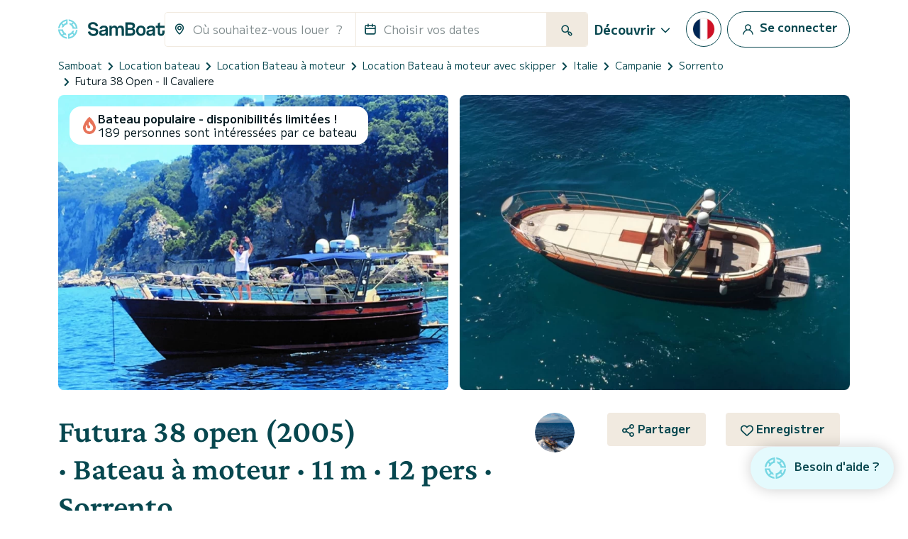

--- FILE ---
content_type: text/html; charset=utf-8
request_url: https://www.google.com/recaptcha/api2/anchor?ar=1&k=6LfJprsZAAAAAIbwoiZPqCZ-3AuxBdyTI4T5ElmC&co=aHR0cHM6Ly93d3cuc2FtYm9hdC5mcjo0NDM.&hl=en&v=N67nZn4AqZkNcbeMu4prBgzg&size=invisible&anchor-ms=20000&execute-ms=30000&cb=8775otroays1
body_size: 48573
content:
<!DOCTYPE HTML><html dir="ltr" lang="en"><head><meta http-equiv="Content-Type" content="text/html; charset=UTF-8">
<meta http-equiv="X-UA-Compatible" content="IE=edge">
<title>reCAPTCHA</title>
<style type="text/css">
/* cyrillic-ext */
@font-face {
  font-family: 'Roboto';
  font-style: normal;
  font-weight: 400;
  font-stretch: 100%;
  src: url(//fonts.gstatic.com/s/roboto/v48/KFO7CnqEu92Fr1ME7kSn66aGLdTylUAMa3GUBHMdazTgWw.woff2) format('woff2');
  unicode-range: U+0460-052F, U+1C80-1C8A, U+20B4, U+2DE0-2DFF, U+A640-A69F, U+FE2E-FE2F;
}
/* cyrillic */
@font-face {
  font-family: 'Roboto';
  font-style: normal;
  font-weight: 400;
  font-stretch: 100%;
  src: url(//fonts.gstatic.com/s/roboto/v48/KFO7CnqEu92Fr1ME7kSn66aGLdTylUAMa3iUBHMdazTgWw.woff2) format('woff2');
  unicode-range: U+0301, U+0400-045F, U+0490-0491, U+04B0-04B1, U+2116;
}
/* greek-ext */
@font-face {
  font-family: 'Roboto';
  font-style: normal;
  font-weight: 400;
  font-stretch: 100%;
  src: url(//fonts.gstatic.com/s/roboto/v48/KFO7CnqEu92Fr1ME7kSn66aGLdTylUAMa3CUBHMdazTgWw.woff2) format('woff2');
  unicode-range: U+1F00-1FFF;
}
/* greek */
@font-face {
  font-family: 'Roboto';
  font-style: normal;
  font-weight: 400;
  font-stretch: 100%;
  src: url(//fonts.gstatic.com/s/roboto/v48/KFO7CnqEu92Fr1ME7kSn66aGLdTylUAMa3-UBHMdazTgWw.woff2) format('woff2');
  unicode-range: U+0370-0377, U+037A-037F, U+0384-038A, U+038C, U+038E-03A1, U+03A3-03FF;
}
/* math */
@font-face {
  font-family: 'Roboto';
  font-style: normal;
  font-weight: 400;
  font-stretch: 100%;
  src: url(//fonts.gstatic.com/s/roboto/v48/KFO7CnqEu92Fr1ME7kSn66aGLdTylUAMawCUBHMdazTgWw.woff2) format('woff2');
  unicode-range: U+0302-0303, U+0305, U+0307-0308, U+0310, U+0312, U+0315, U+031A, U+0326-0327, U+032C, U+032F-0330, U+0332-0333, U+0338, U+033A, U+0346, U+034D, U+0391-03A1, U+03A3-03A9, U+03B1-03C9, U+03D1, U+03D5-03D6, U+03F0-03F1, U+03F4-03F5, U+2016-2017, U+2034-2038, U+203C, U+2040, U+2043, U+2047, U+2050, U+2057, U+205F, U+2070-2071, U+2074-208E, U+2090-209C, U+20D0-20DC, U+20E1, U+20E5-20EF, U+2100-2112, U+2114-2115, U+2117-2121, U+2123-214F, U+2190, U+2192, U+2194-21AE, U+21B0-21E5, U+21F1-21F2, U+21F4-2211, U+2213-2214, U+2216-22FF, U+2308-230B, U+2310, U+2319, U+231C-2321, U+2336-237A, U+237C, U+2395, U+239B-23B7, U+23D0, U+23DC-23E1, U+2474-2475, U+25AF, U+25B3, U+25B7, U+25BD, U+25C1, U+25CA, U+25CC, U+25FB, U+266D-266F, U+27C0-27FF, U+2900-2AFF, U+2B0E-2B11, U+2B30-2B4C, U+2BFE, U+3030, U+FF5B, U+FF5D, U+1D400-1D7FF, U+1EE00-1EEFF;
}
/* symbols */
@font-face {
  font-family: 'Roboto';
  font-style: normal;
  font-weight: 400;
  font-stretch: 100%;
  src: url(//fonts.gstatic.com/s/roboto/v48/KFO7CnqEu92Fr1ME7kSn66aGLdTylUAMaxKUBHMdazTgWw.woff2) format('woff2');
  unicode-range: U+0001-000C, U+000E-001F, U+007F-009F, U+20DD-20E0, U+20E2-20E4, U+2150-218F, U+2190, U+2192, U+2194-2199, U+21AF, U+21E6-21F0, U+21F3, U+2218-2219, U+2299, U+22C4-22C6, U+2300-243F, U+2440-244A, U+2460-24FF, U+25A0-27BF, U+2800-28FF, U+2921-2922, U+2981, U+29BF, U+29EB, U+2B00-2BFF, U+4DC0-4DFF, U+FFF9-FFFB, U+10140-1018E, U+10190-1019C, U+101A0, U+101D0-101FD, U+102E0-102FB, U+10E60-10E7E, U+1D2C0-1D2D3, U+1D2E0-1D37F, U+1F000-1F0FF, U+1F100-1F1AD, U+1F1E6-1F1FF, U+1F30D-1F30F, U+1F315, U+1F31C, U+1F31E, U+1F320-1F32C, U+1F336, U+1F378, U+1F37D, U+1F382, U+1F393-1F39F, U+1F3A7-1F3A8, U+1F3AC-1F3AF, U+1F3C2, U+1F3C4-1F3C6, U+1F3CA-1F3CE, U+1F3D4-1F3E0, U+1F3ED, U+1F3F1-1F3F3, U+1F3F5-1F3F7, U+1F408, U+1F415, U+1F41F, U+1F426, U+1F43F, U+1F441-1F442, U+1F444, U+1F446-1F449, U+1F44C-1F44E, U+1F453, U+1F46A, U+1F47D, U+1F4A3, U+1F4B0, U+1F4B3, U+1F4B9, U+1F4BB, U+1F4BF, U+1F4C8-1F4CB, U+1F4D6, U+1F4DA, U+1F4DF, U+1F4E3-1F4E6, U+1F4EA-1F4ED, U+1F4F7, U+1F4F9-1F4FB, U+1F4FD-1F4FE, U+1F503, U+1F507-1F50B, U+1F50D, U+1F512-1F513, U+1F53E-1F54A, U+1F54F-1F5FA, U+1F610, U+1F650-1F67F, U+1F687, U+1F68D, U+1F691, U+1F694, U+1F698, U+1F6AD, U+1F6B2, U+1F6B9-1F6BA, U+1F6BC, U+1F6C6-1F6CF, U+1F6D3-1F6D7, U+1F6E0-1F6EA, U+1F6F0-1F6F3, U+1F6F7-1F6FC, U+1F700-1F7FF, U+1F800-1F80B, U+1F810-1F847, U+1F850-1F859, U+1F860-1F887, U+1F890-1F8AD, U+1F8B0-1F8BB, U+1F8C0-1F8C1, U+1F900-1F90B, U+1F93B, U+1F946, U+1F984, U+1F996, U+1F9E9, U+1FA00-1FA6F, U+1FA70-1FA7C, U+1FA80-1FA89, U+1FA8F-1FAC6, U+1FACE-1FADC, U+1FADF-1FAE9, U+1FAF0-1FAF8, U+1FB00-1FBFF;
}
/* vietnamese */
@font-face {
  font-family: 'Roboto';
  font-style: normal;
  font-weight: 400;
  font-stretch: 100%;
  src: url(//fonts.gstatic.com/s/roboto/v48/KFO7CnqEu92Fr1ME7kSn66aGLdTylUAMa3OUBHMdazTgWw.woff2) format('woff2');
  unicode-range: U+0102-0103, U+0110-0111, U+0128-0129, U+0168-0169, U+01A0-01A1, U+01AF-01B0, U+0300-0301, U+0303-0304, U+0308-0309, U+0323, U+0329, U+1EA0-1EF9, U+20AB;
}
/* latin-ext */
@font-face {
  font-family: 'Roboto';
  font-style: normal;
  font-weight: 400;
  font-stretch: 100%;
  src: url(//fonts.gstatic.com/s/roboto/v48/KFO7CnqEu92Fr1ME7kSn66aGLdTylUAMa3KUBHMdazTgWw.woff2) format('woff2');
  unicode-range: U+0100-02BA, U+02BD-02C5, U+02C7-02CC, U+02CE-02D7, U+02DD-02FF, U+0304, U+0308, U+0329, U+1D00-1DBF, U+1E00-1E9F, U+1EF2-1EFF, U+2020, U+20A0-20AB, U+20AD-20C0, U+2113, U+2C60-2C7F, U+A720-A7FF;
}
/* latin */
@font-face {
  font-family: 'Roboto';
  font-style: normal;
  font-weight: 400;
  font-stretch: 100%;
  src: url(//fonts.gstatic.com/s/roboto/v48/KFO7CnqEu92Fr1ME7kSn66aGLdTylUAMa3yUBHMdazQ.woff2) format('woff2');
  unicode-range: U+0000-00FF, U+0131, U+0152-0153, U+02BB-02BC, U+02C6, U+02DA, U+02DC, U+0304, U+0308, U+0329, U+2000-206F, U+20AC, U+2122, U+2191, U+2193, U+2212, U+2215, U+FEFF, U+FFFD;
}
/* cyrillic-ext */
@font-face {
  font-family: 'Roboto';
  font-style: normal;
  font-weight: 500;
  font-stretch: 100%;
  src: url(//fonts.gstatic.com/s/roboto/v48/KFO7CnqEu92Fr1ME7kSn66aGLdTylUAMa3GUBHMdazTgWw.woff2) format('woff2');
  unicode-range: U+0460-052F, U+1C80-1C8A, U+20B4, U+2DE0-2DFF, U+A640-A69F, U+FE2E-FE2F;
}
/* cyrillic */
@font-face {
  font-family: 'Roboto';
  font-style: normal;
  font-weight: 500;
  font-stretch: 100%;
  src: url(//fonts.gstatic.com/s/roboto/v48/KFO7CnqEu92Fr1ME7kSn66aGLdTylUAMa3iUBHMdazTgWw.woff2) format('woff2');
  unicode-range: U+0301, U+0400-045F, U+0490-0491, U+04B0-04B1, U+2116;
}
/* greek-ext */
@font-face {
  font-family: 'Roboto';
  font-style: normal;
  font-weight: 500;
  font-stretch: 100%;
  src: url(//fonts.gstatic.com/s/roboto/v48/KFO7CnqEu92Fr1ME7kSn66aGLdTylUAMa3CUBHMdazTgWw.woff2) format('woff2');
  unicode-range: U+1F00-1FFF;
}
/* greek */
@font-face {
  font-family: 'Roboto';
  font-style: normal;
  font-weight: 500;
  font-stretch: 100%;
  src: url(//fonts.gstatic.com/s/roboto/v48/KFO7CnqEu92Fr1ME7kSn66aGLdTylUAMa3-UBHMdazTgWw.woff2) format('woff2');
  unicode-range: U+0370-0377, U+037A-037F, U+0384-038A, U+038C, U+038E-03A1, U+03A3-03FF;
}
/* math */
@font-face {
  font-family: 'Roboto';
  font-style: normal;
  font-weight: 500;
  font-stretch: 100%;
  src: url(//fonts.gstatic.com/s/roboto/v48/KFO7CnqEu92Fr1ME7kSn66aGLdTylUAMawCUBHMdazTgWw.woff2) format('woff2');
  unicode-range: U+0302-0303, U+0305, U+0307-0308, U+0310, U+0312, U+0315, U+031A, U+0326-0327, U+032C, U+032F-0330, U+0332-0333, U+0338, U+033A, U+0346, U+034D, U+0391-03A1, U+03A3-03A9, U+03B1-03C9, U+03D1, U+03D5-03D6, U+03F0-03F1, U+03F4-03F5, U+2016-2017, U+2034-2038, U+203C, U+2040, U+2043, U+2047, U+2050, U+2057, U+205F, U+2070-2071, U+2074-208E, U+2090-209C, U+20D0-20DC, U+20E1, U+20E5-20EF, U+2100-2112, U+2114-2115, U+2117-2121, U+2123-214F, U+2190, U+2192, U+2194-21AE, U+21B0-21E5, U+21F1-21F2, U+21F4-2211, U+2213-2214, U+2216-22FF, U+2308-230B, U+2310, U+2319, U+231C-2321, U+2336-237A, U+237C, U+2395, U+239B-23B7, U+23D0, U+23DC-23E1, U+2474-2475, U+25AF, U+25B3, U+25B7, U+25BD, U+25C1, U+25CA, U+25CC, U+25FB, U+266D-266F, U+27C0-27FF, U+2900-2AFF, U+2B0E-2B11, U+2B30-2B4C, U+2BFE, U+3030, U+FF5B, U+FF5D, U+1D400-1D7FF, U+1EE00-1EEFF;
}
/* symbols */
@font-face {
  font-family: 'Roboto';
  font-style: normal;
  font-weight: 500;
  font-stretch: 100%;
  src: url(//fonts.gstatic.com/s/roboto/v48/KFO7CnqEu92Fr1ME7kSn66aGLdTylUAMaxKUBHMdazTgWw.woff2) format('woff2');
  unicode-range: U+0001-000C, U+000E-001F, U+007F-009F, U+20DD-20E0, U+20E2-20E4, U+2150-218F, U+2190, U+2192, U+2194-2199, U+21AF, U+21E6-21F0, U+21F3, U+2218-2219, U+2299, U+22C4-22C6, U+2300-243F, U+2440-244A, U+2460-24FF, U+25A0-27BF, U+2800-28FF, U+2921-2922, U+2981, U+29BF, U+29EB, U+2B00-2BFF, U+4DC0-4DFF, U+FFF9-FFFB, U+10140-1018E, U+10190-1019C, U+101A0, U+101D0-101FD, U+102E0-102FB, U+10E60-10E7E, U+1D2C0-1D2D3, U+1D2E0-1D37F, U+1F000-1F0FF, U+1F100-1F1AD, U+1F1E6-1F1FF, U+1F30D-1F30F, U+1F315, U+1F31C, U+1F31E, U+1F320-1F32C, U+1F336, U+1F378, U+1F37D, U+1F382, U+1F393-1F39F, U+1F3A7-1F3A8, U+1F3AC-1F3AF, U+1F3C2, U+1F3C4-1F3C6, U+1F3CA-1F3CE, U+1F3D4-1F3E0, U+1F3ED, U+1F3F1-1F3F3, U+1F3F5-1F3F7, U+1F408, U+1F415, U+1F41F, U+1F426, U+1F43F, U+1F441-1F442, U+1F444, U+1F446-1F449, U+1F44C-1F44E, U+1F453, U+1F46A, U+1F47D, U+1F4A3, U+1F4B0, U+1F4B3, U+1F4B9, U+1F4BB, U+1F4BF, U+1F4C8-1F4CB, U+1F4D6, U+1F4DA, U+1F4DF, U+1F4E3-1F4E6, U+1F4EA-1F4ED, U+1F4F7, U+1F4F9-1F4FB, U+1F4FD-1F4FE, U+1F503, U+1F507-1F50B, U+1F50D, U+1F512-1F513, U+1F53E-1F54A, U+1F54F-1F5FA, U+1F610, U+1F650-1F67F, U+1F687, U+1F68D, U+1F691, U+1F694, U+1F698, U+1F6AD, U+1F6B2, U+1F6B9-1F6BA, U+1F6BC, U+1F6C6-1F6CF, U+1F6D3-1F6D7, U+1F6E0-1F6EA, U+1F6F0-1F6F3, U+1F6F7-1F6FC, U+1F700-1F7FF, U+1F800-1F80B, U+1F810-1F847, U+1F850-1F859, U+1F860-1F887, U+1F890-1F8AD, U+1F8B0-1F8BB, U+1F8C0-1F8C1, U+1F900-1F90B, U+1F93B, U+1F946, U+1F984, U+1F996, U+1F9E9, U+1FA00-1FA6F, U+1FA70-1FA7C, U+1FA80-1FA89, U+1FA8F-1FAC6, U+1FACE-1FADC, U+1FADF-1FAE9, U+1FAF0-1FAF8, U+1FB00-1FBFF;
}
/* vietnamese */
@font-face {
  font-family: 'Roboto';
  font-style: normal;
  font-weight: 500;
  font-stretch: 100%;
  src: url(//fonts.gstatic.com/s/roboto/v48/KFO7CnqEu92Fr1ME7kSn66aGLdTylUAMa3OUBHMdazTgWw.woff2) format('woff2');
  unicode-range: U+0102-0103, U+0110-0111, U+0128-0129, U+0168-0169, U+01A0-01A1, U+01AF-01B0, U+0300-0301, U+0303-0304, U+0308-0309, U+0323, U+0329, U+1EA0-1EF9, U+20AB;
}
/* latin-ext */
@font-face {
  font-family: 'Roboto';
  font-style: normal;
  font-weight: 500;
  font-stretch: 100%;
  src: url(//fonts.gstatic.com/s/roboto/v48/KFO7CnqEu92Fr1ME7kSn66aGLdTylUAMa3KUBHMdazTgWw.woff2) format('woff2');
  unicode-range: U+0100-02BA, U+02BD-02C5, U+02C7-02CC, U+02CE-02D7, U+02DD-02FF, U+0304, U+0308, U+0329, U+1D00-1DBF, U+1E00-1E9F, U+1EF2-1EFF, U+2020, U+20A0-20AB, U+20AD-20C0, U+2113, U+2C60-2C7F, U+A720-A7FF;
}
/* latin */
@font-face {
  font-family: 'Roboto';
  font-style: normal;
  font-weight: 500;
  font-stretch: 100%;
  src: url(//fonts.gstatic.com/s/roboto/v48/KFO7CnqEu92Fr1ME7kSn66aGLdTylUAMa3yUBHMdazQ.woff2) format('woff2');
  unicode-range: U+0000-00FF, U+0131, U+0152-0153, U+02BB-02BC, U+02C6, U+02DA, U+02DC, U+0304, U+0308, U+0329, U+2000-206F, U+20AC, U+2122, U+2191, U+2193, U+2212, U+2215, U+FEFF, U+FFFD;
}
/* cyrillic-ext */
@font-face {
  font-family: 'Roboto';
  font-style: normal;
  font-weight: 900;
  font-stretch: 100%;
  src: url(//fonts.gstatic.com/s/roboto/v48/KFO7CnqEu92Fr1ME7kSn66aGLdTylUAMa3GUBHMdazTgWw.woff2) format('woff2');
  unicode-range: U+0460-052F, U+1C80-1C8A, U+20B4, U+2DE0-2DFF, U+A640-A69F, U+FE2E-FE2F;
}
/* cyrillic */
@font-face {
  font-family: 'Roboto';
  font-style: normal;
  font-weight: 900;
  font-stretch: 100%;
  src: url(//fonts.gstatic.com/s/roboto/v48/KFO7CnqEu92Fr1ME7kSn66aGLdTylUAMa3iUBHMdazTgWw.woff2) format('woff2');
  unicode-range: U+0301, U+0400-045F, U+0490-0491, U+04B0-04B1, U+2116;
}
/* greek-ext */
@font-face {
  font-family: 'Roboto';
  font-style: normal;
  font-weight: 900;
  font-stretch: 100%;
  src: url(//fonts.gstatic.com/s/roboto/v48/KFO7CnqEu92Fr1ME7kSn66aGLdTylUAMa3CUBHMdazTgWw.woff2) format('woff2');
  unicode-range: U+1F00-1FFF;
}
/* greek */
@font-face {
  font-family: 'Roboto';
  font-style: normal;
  font-weight: 900;
  font-stretch: 100%;
  src: url(//fonts.gstatic.com/s/roboto/v48/KFO7CnqEu92Fr1ME7kSn66aGLdTylUAMa3-UBHMdazTgWw.woff2) format('woff2');
  unicode-range: U+0370-0377, U+037A-037F, U+0384-038A, U+038C, U+038E-03A1, U+03A3-03FF;
}
/* math */
@font-face {
  font-family: 'Roboto';
  font-style: normal;
  font-weight: 900;
  font-stretch: 100%;
  src: url(//fonts.gstatic.com/s/roboto/v48/KFO7CnqEu92Fr1ME7kSn66aGLdTylUAMawCUBHMdazTgWw.woff2) format('woff2');
  unicode-range: U+0302-0303, U+0305, U+0307-0308, U+0310, U+0312, U+0315, U+031A, U+0326-0327, U+032C, U+032F-0330, U+0332-0333, U+0338, U+033A, U+0346, U+034D, U+0391-03A1, U+03A3-03A9, U+03B1-03C9, U+03D1, U+03D5-03D6, U+03F0-03F1, U+03F4-03F5, U+2016-2017, U+2034-2038, U+203C, U+2040, U+2043, U+2047, U+2050, U+2057, U+205F, U+2070-2071, U+2074-208E, U+2090-209C, U+20D0-20DC, U+20E1, U+20E5-20EF, U+2100-2112, U+2114-2115, U+2117-2121, U+2123-214F, U+2190, U+2192, U+2194-21AE, U+21B0-21E5, U+21F1-21F2, U+21F4-2211, U+2213-2214, U+2216-22FF, U+2308-230B, U+2310, U+2319, U+231C-2321, U+2336-237A, U+237C, U+2395, U+239B-23B7, U+23D0, U+23DC-23E1, U+2474-2475, U+25AF, U+25B3, U+25B7, U+25BD, U+25C1, U+25CA, U+25CC, U+25FB, U+266D-266F, U+27C0-27FF, U+2900-2AFF, U+2B0E-2B11, U+2B30-2B4C, U+2BFE, U+3030, U+FF5B, U+FF5D, U+1D400-1D7FF, U+1EE00-1EEFF;
}
/* symbols */
@font-face {
  font-family: 'Roboto';
  font-style: normal;
  font-weight: 900;
  font-stretch: 100%;
  src: url(//fonts.gstatic.com/s/roboto/v48/KFO7CnqEu92Fr1ME7kSn66aGLdTylUAMaxKUBHMdazTgWw.woff2) format('woff2');
  unicode-range: U+0001-000C, U+000E-001F, U+007F-009F, U+20DD-20E0, U+20E2-20E4, U+2150-218F, U+2190, U+2192, U+2194-2199, U+21AF, U+21E6-21F0, U+21F3, U+2218-2219, U+2299, U+22C4-22C6, U+2300-243F, U+2440-244A, U+2460-24FF, U+25A0-27BF, U+2800-28FF, U+2921-2922, U+2981, U+29BF, U+29EB, U+2B00-2BFF, U+4DC0-4DFF, U+FFF9-FFFB, U+10140-1018E, U+10190-1019C, U+101A0, U+101D0-101FD, U+102E0-102FB, U+10E60-10E7E, U+1D2C0-1D2D3, U+1D2E0-1D37F, U+1F000-1F0FF, U+1F100-1F1AD, U+1F1E6-1F1FF, U+1F30D-1F30F, U+1F315, U+1F31C, U+1F31E, U+1F320-1F32C, U+1F336, U+1F378, U+1F37D, U+1F382, U+1F393-1F39F, U+1F3A7-1F3A8, U+1F3AC-1F3AF, U+1F3C2, U+1F3C4-1F3C6, U+1F3CA-1F3CE, U+1F3D4-1F3E0, U+1F3ED, U+1F3F1-1F3F3, U+1F3F5-1F3F7, U+1F408, U+1F415, U+1F41F, U+1F426, U+1F43F, U+1F441-1F442, U+1F444, U+1F446-1F449, U+1F44C-1F44E, U+1F453, U+1F46A, U+1F47D, U+1F4A3, U+1F4B0, U+1F4B3, U+1F4B9, U+1F4BB, U+1F4BF, U+1F4C8-1F4CB, U+1F4D6, U+1F4DA, U+1F4DF, U+1F4E3-1F4E6, U+1F4EA-1F4ED, U+1F4F7, U+1F4F9-1F4FB, U+1F4FD-1F4FE, U+1F503, U+1F507-1F50B, U+1F50D, U+1F512-1F513, U+1F53E-1F54A, U+1F54F-1F5FA, U+1F610, U+1F650-1F67F, U+1F687, U+1F68D, U+1F691, U+1F694, U+1F698, U+1F6AD, U+1F6B2, U+1F6B9-1F6BA, U+1F6BC, U+1F6C6-1F6CF, U+1F6D3-1F6D7, U+1F6E0-1F6EA, U+1F6F0-1F6F3, U+1F6F7-1F6FC, U+1F700-1F7FF, U+1F800-1F80B, U+1F810-1F847, U+1F850-1F859, U+1F860-1F887, U+1F890-1F8AD, U+1F8B0-1F8BB, U+1F8C0-1F8C1, U+1F900-1F90B, U+1F93B, U+1F946, U+1F984, U+1F996, U+1F9E9, U+1FA00-1FA6F, U+1FA70-1FA7C, U+1FA80-1FA89, U+1FA8F-1FAC6, U+1FACE-1FADC, U+1FADF-1FAE9, U+1FAF0-1FAF8, U+1FB00-1FBFF;
}
/* vietnamese */
@font-face {
  font-family: 'Roboto';
  font-style: normal;
  font-weight: 900;
  font-stretch: 100%;
  src: url(//fonts.gstatic.com/s/roboto/v48/KFO7CnqEu92Fr1ME7kSn66aGLdTylUAMa3OUBHMdazTgWw.woff2) format('woff2');
  unicode-range: U+0102-0103, U+0110-0111, U+0128-0129, U+0168-0169, U+01A0-01A1, U+01AF-01B0, U+0300-0301, U+0303-0304, U+0308-0309, U+0323, U+0329, U+1EA0-1EF9, U+20AB;
}
/* latin-ext */
@font-face {
  font-family: 'Roboto';
  font-style: normal;
  font-weight: 900;
  font-stretch: 100%;
  src: url(//fonts.gstatic.com/s/roboto/v48/KFO7CnqEu92Fr1ME7kSn66aGLdTylUAMa3KUBHMdazTgWw.woff2) format('woff2');
  unicode-range: U+0100-02BA, U+02BD-02C5, U+02C7-02CC, U+02CE-02D7, U+02DD-02FF, U+0304, U+0308, U+0329, U+1D00-1DBF, U+1E00-1E9F, U+1EF2-1EFF, U+2020, U+20A0-20AB, U+20AD-20C0, U+2113, U+2C60-2C7F, U+A720-A7FF;
}
/* latin */
@font-face {
  font-family: 'Roboto';
  font-style: normal;
  font-weight: 900;
  font-stretch: 100%;
  src: url(//fonts.gstatic.com/s/roboto/v48/KFO7CnqEu92Fr1ME7kSn66aGLdTylUAMa3yUBHMdazQ.woff2) format('woff2');
  unicode-range: U+0000-00FF, U+0131, U+0152-0153, U+02BB-02BC, U+02C6, U+02DA, U+02DC, U+0304, U+0308, U+0329, U+2000-206F, U+20AC, U+2122, U+2191, U+2193, U+2212, U+2215, U+FEFF, U+FFFD;
}

</style>
<link rel="stylesheet" type="text/css" href="https://www.gstatic.com/recaptcha/releases/N67nZn4AqZkNcbeMu4prBgzg/styles__ltr.css">
<script nonce="cDgXzK4NYeO5rw7oYa8yZA" type="text/javascript">window['__recaptcha_api'] = 'https://www.google.com/recaptcha/api2/';</script>
<script type="text/javascript" src="https://www.gstatic.com/recaptcha/releases/N67nZn4AqZkNcbeMu4prBgzg/recaptcha__en.js" nonce="cDgXzK4NYeO5rw7oYa8yZA">
      
    </script></head>
<body><div id="rc-anchor-alert" class="rc-anchor-alert"></div>
<input type="hidden" id="recaptcha-token" value="[base64]">
<script type="text/javascript" nonce="cDgXzK4NYeO5rw7oYa8yZA">
      recaptcha.anchor.Main.init("[\x22ainput\x22,[\x22bgdata\x22,\x22\x22,\[base64]/[base64]/[base64]/bmV3IHJbeF0oY1swXSk6RT09Mj9uZXcgclt4XShjWzBdLGNbMV0pOkU9PTM/bmV3IHJbeF0oY1swXSxjWzFdLGNbMl0pOkU9PTQ/[base64]/[base64]/[base64]/[base64]/[base64]/[base64]/[base64]/[base64]\x22,\[base64]\\u003d\\u003d\x22,\x22w6UoKcO5SjNCRMO5wrtTWsKpw4/Du1rCkMKKwpwkw4R4PcOQw4YibH0zXQFRw7M8YwfDmX4bw5jDg8KZSGwTbMKtCcKHBBZbwo/[base64]/[base64]/DlsK5ayzDsnMkTcOFwqrCpsONw5PDuMO3w5tiw4nDgcKTwoJSw5/DtcOXwp7CtcOLcgg3w77CpMOhw4XDjAgPNCRuw4/DjcO3Cm/DpEHDlMOoRV/Cs8ODbMKnwo/Dp8Ofw7vCtsKJwo1Gw509wqdtw7jDpl3CmG7DsnrDlsKXw4PDhxVBwrZNVMK9OsKcE8OkwoPCl8KETcKgwqF5NW50GMK9L8OCw4svwqZPd8K7wqALSStCw55QSMK0wrkWw7HDtU9EYgPDtcORwpXCo8OyIxrCmsOmwp0PwqErw5h0J8O2U2lCKsO/a8KwC8O9FwrCvk8/w5PDkX41w5Bjwok+w6DCtHscLcO3wrrDpEg0w5PCklzCncKbFm3Dl8OEJ1hxcFkRDMKFwoPDtXPClsOCw43DsnXDh8OyRBLDiRBCwqlbw65lwo3CqsKMwog5CsKVSTLCti/CqirCsgDDiVYlw5/DmcKtEDIew5YtfMO9wr4QY8O5f1xnQMOTLcOFSMOIwp7CnGzCk3wuB8O/EQjCqsKjwrLDv2Vcwo59HsOGPcOfw7HDjCRsw4HDgkpGw6DCm8K8wrDDrcOPwrPCnVzDuxJHw5/CqzXCo8KANGwBw5nDpsKVPnbClMKXw4UWNUTDvnTCssKFwrLCmxwxwrPCuhbCjsOxw543wo4Hw7/DsCkeFsKZw6bDj2gBBcOfZcKTDQ7DisKkYizCgcKgw4crwokqFwHCisOGwq0/R8Ocwpo/[base64]/CoH4ww5Vtwr7CpDnCisOOw5TChMOzMsOgKcOLDsO4IcKVw7VnVsOpw67DsTFNdcOtGcK4S8OeHMOcBSrCisKbwoEoT0PDngvDvcO0w6fDihQMwqV0wqnDvRDCrSNVwozCpcKmw4LDqHVOw6ttP8KSCsOmwoV1XMKIAkBFwo7CqhnDrcKywr8MG8KQFQ0CwqQDwpYpIR/[base64]/CoHE/[base64]/DkBopw5MJcX3DtClQQ8ONwrjCogsHw7fCvcKARmgSwrbCuMOiwp3Cp8KZWj4LwqFSwqzCgwQTdkjDtT3CssOiwrjCkjNxG8KvLMOgwqTDoVjCmlLCg8KsCGspw5hKLkfDhMOkf8Olw5zDjULClMK3w4QabWdiw7rChcOwwp8tw7vDlEHDvgXDsm8Vw4zDhcKuw5/DrsKcw4bCmgInw4cKS8K0AEHCuRXDhEQpwpECHlckE8KKwq9BKEU+SlrCli/CqcKKH8KsQE7Cohozw7l5w4bCtmd2w7QJSRfCocKYwoVLw5fCisOMWHc/wqXDvcKCw51+JsOUw6V2w6bDisOqwrY4w6pcw7TClMOxWCXDtDLCnMOMS11YwrdZCEHDlsKMAcKMw6VYw7Fsw4/Dn8K5w5ViwpTCicOpw4HCtGBJZjDChcK5wpXDpGZxw7BPwpXCrx1kwr/Ct3zDtMKZw4VZw6vDmMOFwpEvI8OmL8O1wqrDpsKbwpZHflYPw7xuw47CuSLCpx4FbysiDF7CisK/[base64]/Dg8Kiwq7DuAkTwqfCr3TCvMK0wrkbQRfDu8OawrbCjcKewpR4wqfDqggofmrDpDDColooYiPDqnskw5DCvioAQMOVI1AWSMK/wofDm8Olw7PDrFl1b8K7EsKmGcOxw7UUBcKiKsKSwqLDrWTCp8KMwopYwqnCijEFV1/Ch8ONwrR1F2Ytw7xXw7ArYMK8w7bCvFw2w5IbNgzDksKGw5xiw53CmMK3HcKkYmxDczwhUcKJwofCkcKeHDtcw6NCw4vDgMOswow2w6bCpn4CwovCiWbCoXXCmsO/[base64]/Cr17DvGsCMjPDj8ObDmbCoy/Cr8KSPxXDkcK2wrbCosK6DhdzLlJrI8Kzw6ISBiXCqld/w6rCm2d4w4sPwprDlsOcD8O/w4/DqcKFAG3DgMOJP8KMwpNnwqXDmMKGO0XDmX8yw63DiEYhUcKlR2llw5HCicOQw7PDicKkIGXCuiB+DMK6B8KObMO5wohMGTXDssOww7XDosOrw5/DisOSw5s/TsO/wqjDk8OzJQ3Cv8KTIsKMw6Bmw4DDoMKDwqtlOsKvQsKiw6IUwp3CisKdTnfDl8KWw77DlVUCw5MRXsK8wqlvRFbDn8KVGHZ+w4vCnnhnwrrDoWbCrhnDkBrCtyZ0wrrDmMK6wpHDsMOywqggZcOAf8ORU8K9KE/[base64]/wpJtfsOmB8Kuw6/CiGZCdcKZwp1qFiAkFcOFw67Cnm/DgMOmw5rDq8Kvw5/CgMK/C8K1TDIMPW/[base64]/Dgy1lw7bCr8KoDhfDqMODw4sbPcOyMsOnwozDj8OIC8OJSHxuwpk1LMOjW8Ktw7DDoV0+wo02PGVMwq3DhsOEJMOXwplbw4PDocO5w5zCnDdCbMKMZMO7MRnDp1rCs8OuwqvDo8KkwpPDp8OoG2tnwrp/UhNdXsO7VA3Ch8K/d8KJUMKJw5zCr23Diyxowoc+w6oTwqbDkUloEcO2wojCklQCw5QFH8KMwprCj8OSw4oOPMKWNB5uwo/Du8KzAcKgf8OfHMO3w50+w6DDlnMkw7VeNTAhw6TDnsOxwqHCuGZKf8OBw6rDisKZY8OTP8OGQSYbw55Tw7DCosKTw6TCs8OSJcOWwo1lwqVTdcOBwqLDlmdRf8KFBcOewrVmB1zDtlLCo33DiEDCqsKZw5Vhw4/Dj8Olw6lZPDvCoi7Cuygww6QpVjjClmjCkMKTw7ZSPn8+w4vCucKJw4bCtcKBFXoFw4QJwqNYADx2bsKHTAPDlsOjw67DvcKsw4TDi8OHwpbCuSzCjMOGBSrChQwTAFdrworDp8O/[base64]/[base64]/[base64]/Di8O+QsOkf8K2VMOnM3PCmkJKw4F9YcO/RwVrVldMwobCl8OFI03DucK6w4fDncOER0EwZDLDvsOKZMORHwMmAV1iwqPCiDxawrLDp8O8L1ksw6jCm8KQwqBxw7MDw43CimY3w7NTKA8Vw4nDgcK8w5bCnGHDlAFjKsK7I8OEwrfDqMOpw6YqH2R5PgAPeMOyQ8KCF8OwFkHClsKmR8KgJMK0woTDngDCsgA/[base64]/[base64]/CjEXDuEDCmFnDjRzDiT/DpcOlwqBdw7TCncOOwpxrwqgNwoswwpZPw5vDrcKLNjbCvTTCuQLCqcKRY8OtGsKnLMOsdMOaDMKmOx5hZCDChcKHVcOcw7AXdDJzC8KwwqcfBsOVGsKHFsO/w5HCl8OHwrs0OMOMVRrDsAzDkn/DtHjCn0dfwpQ9Rmpcb8KJwqfDtVfDhi4Fw6PDsV3DpMOOVcKDw71nwqTCusKswrQpw7nCn8O4w6hiw7BKwrXDksOSw6/[base64]/CoMKkwpgXwrnDv2TCmy3Dv0XDs8KuLynDjcK/W8OrRMOnRXFaw7TCq2/Dpjw0w4TCscOYwppwM8KlOQtwA8OswoE8wr/[base64]/[base64]/[base64]/DscKFwoLDlEY5eWJ6YcOxDUt9wrh4WsOgwrF7bVRYw4DCgT0KISJRw57DmsKhJsO9wrZqw4Vtw7cHwpDDpH1mIWp1JzJ0BlrCvMOtRSs1GlbDrkDCjh7ChMO7MVoKFFYtacKzw5/DhX59BR12w6LClMO/JsOvw4NXXMODGAU2NVbDv8KTBhbDlhxvWcO7w7/DgsO3TcKYB8O+cgvDvMO5w4TDv2DDvXQ+d8KjwqLCr8KAw5Vvw70rwofCrkzDrjZXGMOuwqfCicOMBBFxMsKew5VIw67DlFfCucKBbEoNw5gSw6plCcKqXQM0S8OmScOHw5/[base64]/CgMOAeBkUw6DCvsOgwoUCbTnCvcKsw4xRw6XCisONOMOsZScSwojCucOIwqtcw4XCm33DtzklTMO5woYRGWQkIMKreMORwo3DicK9wrPCucKWwrFsw4bCjsOCNcKePcOBc0HCiMOvwq8fwrApw4lAWw/CrGrCoiR9YsOxF3bCm8K5dsKRHX7CiMOaQcOhdgPCvcOAWVjDoU/[base64]/DsMOiwrxePSMSwp3DpsOHwrHDjwsSZjvCi31qe8KTFsOlw5jDusKlwox/woVEUMOCLiXCtGHDjH/CnsKBEMOrw6IlHsOIRcO8wpDCicO4MsO1S8K3w77CkEU0PcK7bCjClWjDmlLDoGgNw7s0BU3Dn8KCwoHDosKxf8KLB8KiO8K2YcK6AU5Zw5UjVkw/wqfCs8OOMRvDosKkEcOIwqQowrtxYsOXwrXDqcK+JcOOAX7DksKMIBBDUVTCslYLwq8kwpLDgMKnSsK/QcKOwpVtwpwbMlFXLz7Dr8O5woDCvMKpHlgaNMKIAX0Jw5YpI15XIsOjfcOhGxTCgBbCsAwiw67CmnPDkF/CtUZJwppIYxhFBMKjbsOxLQ1KfRxdPsK4wrLDvWXCk8OQw6jCji3Ci8KOwrBvMnjCosOnOsKFbHhCwol8wpPCgsKywo/Cs8KAwqdSVcOdw4xtbsOqEWpndEjCh3PCrBDDtMKHwqjCgcK+woHCrSN+LsOVZTPDtsOswp8pO3TDqQTDuBnDlsKEwpPDjMOdw614EmfCujfCg2BrDsKrwo/DlCzDokTCvnt3PsKqwqwyBzwGPcKUwoUXw7zCjMOrwoZ4w6fDjXplwoLCv0/[base64]/DvcOww6fCmMKlP8KUPF3CqVERw69gw7jClsKLwrzClsKjd8KZw6ZawpApw5XCoMOzQ251WWl5wph0woohwqXCvcKkw7HDpB3DiELDhsK7KhvCvsKgRMONe8KwZsKWQiXDscOuwr0/wrzCqURqFQvCpMKIw6YPasKHcmnClRjDj1EZwpx2YjJLwowYSsOkOSLCmyPCg8Osw7dYwpYGwqXDuFXCqsK2wpNZwoRqwqh1wos8ah7CvMKQw58OAcKQHMO7wrlGAzNIaAlcPMKMw7saw7TDmVcbwr7DgFwCY8K/IsKlIcKqVsKIw4ZXOsOHw4IuwqHDoBVLwqgALsK2wpMGEDhFwoA4IHHDkzJZwoNMJMOUw7TCosKDHXR4wpd2PQbCihPDnMKxw4Mxwo5ew7DDgHLCiMOowrjCuMOeXRpcw6/[base64]/Cvn3ChwZOBsKbK0bCjnvCsB05G1jDp8KJwq8TwplnRMOKEh3DgcOXwpzDucOIXRvDsMOPwp0Bw41QOwByP8OJWEhNw7TCosOzYHYzWlwCAsORbMOaHkvCiAYzV8KeYMO/YHkMw7/Cu8KxT8Oaw6ZraVzDqUl8ZETDn8O5w6HCpA3CkhjDoWPCj8O9UTEvV8OIYWVowp83wrHCuMKkE8K2N8KpBh9QwqTCiWYOG8K2w5LCnsODCsKfw5fCjcO1f2sMBMKGHsOAwofCn3PDk8KNdHXDtsOOVD3DisOndSovwrhewrg8wrLDikzDkcOUwo0zdMOvOsOTFsK/QMOpBsO0fMKgWMKqwpZDwq40w4RDwpl4fcOIZAPDqsOBNwpnHhkADsKQUMKgKcK8wqJBQGLCvETCukDDucOTw5pnSTPDssKmwovCncOLwpbCtcOUw7l4e8ODPBFXw43CpMOvAynCv0MvRcKTOy/[base64]/Cq8OAwrVmwrvDkcO2wpbDold2wqMKw4fDhzzCv2/DjwXCjVzCjMKxw7/CgMOSGHdlwqENwpnDr3TClsKewpLDmjRgA2LCv8OWAl1eDMOdQFkgw53Dp2LCs8OcSCzCg8OtKsOWwo3Ci8OZw47DncKSwp7Cpm9uwooPIcKIw4w7wpFVwqbCvRvDoMOGbwbCisONbGzDr8OmcVpcBcOODcKHwp/CoMO3w5PDuUQeBU3DtMK4woNZw4jDkB/Co8Otw57DucO+woUOw5TDmMKOSR/Dnyp0LRnCviRiw5pFMwnDvDbCgMKRZSPDvMKxwokZDxhyLcOtAcOPw7vDrMKXwonCmEUYSE/DkMKgK8KcwoAIaiHCm8KCwrTDlScdYgvDvMKeUMKswrrCsxUdwoZOw57Do8OpZMOewpzCnAXCuWIaw57DvTQcwp/DlcOsw6bCo8KZbMOjwrDCvFbChXbCiU96w6PDninCgMOLEyUgRMOfw77CiBxHZi/Dk8K4T8K4wofCg3LDp8OwO8OACU9LVMO8DcO/eQs1QcOIJMKmwpHCgMKZwrfDiCJ9w44Fw4rDt8OVHMKxVMKpHcOZEsOnSsKxwqPDn0DDkV3DiHo9P8Kcw7nDgMOwwoLCu8KWRMOvwqXDpnViIBXCmAfDj0BQLcKCwoXDvxDDryUXTcOGw7hDwrVGAT7Cpl4mVcKzwoDChMK/[base64]/CqFZ6w5rDt15VwoXCpcO2wrLCtnt8woXCgXnCjsKPDcKBw4LCpUMww7tifGnCisOcwqcDwr14aUBUw5XDv2BXwoVjwqnDiQgqMgo/[base64]/[base64]/GMOoYsKTbQTDrRESTMKGw4HCgMO6wol2w7PCp8KIfsOXP3teCsK/[base64]/[base64]/DnzHDo8O0dQDCksKpLUVjO8OMMcODC8KRwpQgw5zCpSozDMKbH8OuI8K8GsKjeWfCqQ/CjkvDnsKSAsKPN8KQwqFLKcORecOqwqV+wr85AHQaYMOZVW3CoMKWwoHDicKPw4jCgcOtAsKiYsO6ccOLG8KSwoBBwpTDiinCqkRWYG7CqMKXb1vCun0vcFnDoXEtwrAUNsKBUW3CqXc5wqc3w7fCoSnDoMO6w7Bnw5Auwo4tXm/DgsOXwoJAXR92wrbClBvDvsOJFcOte8OfwpzCsxB7Hx5ecDvCqkXDhCrDhhHDuRYZfgh7SMKYBXnCok/CkynDlMKMw53DoMOBDcO4wqU8LMKbFMObwo7DmX3CmUJSNMKcwpAyOVYValsKAcOlQVPDqcOQw4Iyw5pUwrFGKDXDnQTCj8Onwo/Cmlsew6rCil8mw6bDgRnDoTYMCX3DjsOXw6TCn8KQwoBYwqzDnwvDksO3w4PCvGDCmUbDssOlTwo3FsOWwrpvwo7DrXhlwoJ5wo5mFMOkw6QsTC7Cp8Kvwqxgwrghb8OEVcKDwqJIwoEww6B0w5XDiS/DncONRXDDhTV8wqLDgcOZw5gyDzDDrMKkw782wrosQX3Cu2Ruw6bCtXQOwrEQw6vCuw3DhsKoYBJ4wpJnwoEOQsKXw7BXwojCvcK0IEptagBYGy4iMG/DvcOJNiJww7PDgMKIw5PClsOCwot+w5zCkMK1wrPDkcOzCUVsw7ppDcOyw5/Dij3DrcO0w7M2wrdoAsODI8KzRlTCvsKmwrPDv1E1QSgew4EvSMK3w4LDu8OjakUkw7hSIMKBUX/[base64]/NMKQwpPCjj4zV8OSwrJyNMKhDCHCn1ROIU4qfljDqsOnw5rDo8KiwrLDj8OWV8K4eUpfw5jDgG9twr8uQ8KzR1zCjcOywrPCo8OBw4LDnMO0LcORL8O8w4TCkTHCn8OFw6xsexddwpjDjsKXacKMFsOJLsKPwrpiIXo7HhlsQx/DnC/DrX3CnMKvwp3Co2jDmsOwYsKFasO9LxUCwrQOQnQEwo9NwqzCjcO/wpMqYnTDgsONwrvCuUTDr8OXwoROQ8O+woJeMcOCfGDCqC1CwpNWSUXDoxHClgPDrsOWMcKCVyHDicOJwonDumZyw4fClcOXwrjCucKjfsK2AXUNE8K5w4hcAyrClWfCkBjDlcOEFHsaw4pOZj10WsKAwqnCs8OvTWzCqzVpZD0AJE3DsH4oPBLDmFfDrBRXEG/CmcOcwqjCr8K4w4TCgGM9wrPClsOFwpttLcO4U8Obw4EDw7siw7vDu8OKwr9BMFxxYsKffwgpw4pUwrRoZhRyah/CtXXClsKswrx7IwcRwoPCisOjw4Qzw7HChsODwpE6S8OERVzDpi4DXE7DiHPDlMONwogjwphQCQdrwqXCkDohd1hBbsOtw4TDi1TDrMOVCMONKRpqZVDCp1nCosOOw6TChT/CpcKcC8Oqw58Ew7/CpcOSw4gDSMObNMK/w5nCqhMxLyPDqQjCmF3Dp8KSUMORJwgnw759ekvDscKCP8ODw6oowqZQwqkbwqTDtsKWwq7DuSM/H2rDkcOAw67DqMONwoPDii9Ewr57w53Dl1rCm8OZR8KTwrbDrcKgD8OEfXg5CcOYwp7DvijDjMOfbMOIw5B1wqMXwrzDqsOBw5vDm3fCtsKjLsK6wp/DocKKKsKxw500w5o6w4dANcKgwqZEwqoyQXbCtXjDlsKDSMOtwpzCs2vCggpOQ3vDocOkw5PDmMOQw7fDgsOPwoXDriLCiUUmwohFw4jDvcKqw6PDu8ORw5fCuAPDpMOhGGhmcwl4w6rCvRHDrsKvNsOWCMO4w5bCssOvScK/w73DgAvDgsOkScK3GBHDjw4Vw6FVw4ZmVcOww73CsTQWw5ZiOWx9woPCi2zDj8KPbMOuw6LCrXorVAPDmDlISU/DolRMw4oibMOhw7NMbcK4wroNwr80JcKbXMKwwr/[base64]/DjU3CvMOww5ZFw7wDeMK1w4Brw6J2worDtcOwwrMWDX5/w5HDp8KhYsK3LBDCgBdhwqTCkMK1w64bUyV3w4fDhMOzchdHwpnDh8K9GcOUw5nDjWNYIULDucOxR8KvwonDmAPCisKrw6fClMKTZFRRMsKXwqAmwp3CkMKzwqDCugbCisKqwqwURcOfwrVYJ8K2wogwBcK/BcKPw7ZRK8K9F8OCwoDCh1kAw7IQwrkkw7UYBsKjwolPw7gqwrZPwofDqMKWwoF+DyzDnsK/w4NUQ8K0wphGwoYBwq3Dq2/CgUEswr/CicO6wrN4w60tM8KHHcK4w6/DqwPCgFLDtFDDj8KpAsO2asKGHMK7MMOZw6BOw5bCv8Kzw6/CosOdw73DgcOSSQE4w6d5asONAS7DgMKtY0jDiG0FSsK1P8OMbcKrw6Fgw58Xw6J0w75NNFEdfxPCmHocwr/Dk8K5OATCkQXDgMO0wqN4w5/Dsk7Dq8O7PcKoIAEvK8OBD8KBKiXDkUbDqFZGR8KFw7jDscOKwrvClATDiMKnwo3DgWjClF9ow64ww6IOw7lrw6nDk8O8w6XDicKZwp8bHSQ2dSPDocOswq0jbMKndmExw4ozw5bDvMKNwrJBw41Kwp/[base64]/CqMKQwpTDm8Ksw5zDq8Oxw6Udw7/CiW/ChMK0ZMKYwoVhw7RGw752IsO+V0PDlShuw6TCgcKiS1HCh0ldwrIhNsOkw6fDok/Cq8OGTDjDpsK2f0bDnMKrEgbCiRvDiWg/cMKyw799wrLDrAHChcKNwo7DgsKAU8Kewr1CwoHDjsOqw4VewrzCuMOwccOew7hKecOeVShBw5fCm8KIwqArMVvDqk3Cp3EQJSAfw6rCucOjwqnCisKebcKWw7PDkkYYDMKCwrh1wqfCvcK3JzTCmcKJw63CgwY7w6zDgGVVwpp/DcO9w79nJsO5TcKYAsOKJsOGw6fDrgbCr8OLXXJUHkPDs8O6YMKkPFkHaTAMw5JSwopzWsOEw5kaSypme8O4GMOTwrfDig3CkMOfwpnCuAbCqhXDqcOMCcOOwoIQQ8KcBcOpNDrDicKTwrvDqVgGwqvDlsK0AiXDn8Ojw5XClCfDvcOyVjU9w4x/CsO8wqMYw5vDlhbDhBseWMO9wqY6JsKLSxLCt3Rjw6nCqcObAcKAwrLClnbDkMOxBhrCvjjDvcOTDsOaUMOJw7XDu8K7C8OcwrTCi8KFwprChQXDg8OBIW1XZmbCpmx5woxuwpsUw4/[base64]/DvMKdw7dfw4XDlsKjwr4+UsOAwohtwrfCpMOKYRHCizzDksOGwotKbBTCrcOlMyjDocOnFMObezxGbMK5wo/[base64]/Dk8OrTit7wrp7V8KwwoFYw5HDoQbDvnbDgULDugUkw71GCxDCpUDCksKywodgdDDDpcKcchoOwpHDu8KLw5fDjj1nVcKowpJNw4A9NcOkKsO1f8KnwrkyNcOFG8KaRsOnwpzCpMKxXhkmZDh/AhV5wqdKwpvDtsKLZ8O0ZQrDqsKXTAIQZcOfCMO0w7XCtMKGRj97w4fCmlPDgCnCiMK6wp/[base64]/XHspw4XDqsOecMO3KsOowrjDv23CqzMtCnTDvsOZwqLDksO1BVrDnMK4wpPCix8DdE3Cq8K8E8K2ODTDvcOqM8KSL3nDgMKeBcKrQ1XCmMKcMcOewq8Yw71HwqHDs8OtGcKaw7Qmw5NcQU/CqMOTbcKLwrHCqsO0wqhPw6nCv8OHVUQ3wp3Dp8OcwqNbw4zCvsKHw4ARw4rClWnDu19CNxxBw7NCwr/Cl1vDkTnCkk5xbUIIQsKZBsOdwrbDlzfDkxTDncO+RVQKTcKnZD4hw44fc3p6wotmwpHCncOAwrbDi8KEcHcVw5fDksOHw5VLMcK3EArCiMOWw6w5wrV6bA/[base64]/Co8KIwpLDu8OPwplLw5QTw6jCosOXw6V2YW7CokXDhzNZWWrCo8KDZsKcEmlaw77DhGgjVS/DpsKhwp4becOtaFdmPXhmwopOwrbCtsOgw4nDokMHw6DCqsKWw5rClTItd3VGwrvDuzVZwq4nFsK4R8Kzfhduw4vDg8OjUz9HUQPCgcOwbBTClsOmai5kUVMzw5d7FlvCr8KNSsKTwr1Xw7rDmcObQWfCuX1aeCNMCMKiw7/DnXbCscOOw6QXek1ywqM2A8OVSMOTwpclbn8QccKvw648EFt4I0vDlwTDusOLFcOWw5Yaw5A9RcO7wpg0dMOQwo4pRzXCk8K7AcO9w7nDhsKaw7HCujvDqcKVw7B4AMO8e8OReF/CoDTChcODKE/DjsOaAMKUH13DrcOXJTk6w5LDlMKyAcOtJU7CmifDmMKowrrDnF9XU3Qlw7MgwqIrw7XCtUfCvsKbwp/ChEcEOzNMwqEMNVIaSDzCh8OeNcK3N2tuECTDv8KONkbCoMKedkLCusORJ8Ozw5Iywr4fD0vCrMKRw6DCocOPw6XDksONw63ChsKCwrzCm8OOTsOlbQ3DrlHCp8OUW8OAwpUfWwdHEQ3DlBE+e2/CtG4TwrAJPk9RA8Oewr3Cv8ODw63CvnTDkiHCm3MjH8OTaMKLw5pZPFzDmVh1wp8pwoTCvAAzwpXCjg3CjGdaaRrDlw/DqWF2w7gnTsKJE8KpflzCpsOGw4LCrcKKwprClMOyWcK1f8KEwplLwrvDvsK1wrE3wr/DqsKWKHrCnTg3w4vDvyrCs2HCpMKVwr0swoTDoHXCiCdJLMKqw53DnMOXFgjDlMKEwrAuw5rDlSXCpcOBL8KuwqrDv8O/wpMnB8OiHsO6w4HCvBLDtcO0wo3Cmm7DpmsUe8OiGsKKf8K/wosKwq/CpHQ4TcOPwprCr2kmPcO2wqbDncKGKsK9w4vDu8O4w710OVASwqdUBcOsw6PCoQYWwrrCjUPDqAbCpcKywpwSNMKUw5tddSBFw5/CsEc6U2U0B8KIRsOWfwrChijCiXYrJCMhw57Cs1UmBsKOCcOjShPDjFFFKsKhw6w9fsK/wrh9QcKywprCg2BJAgxZRxleOcKKw6vCvcKgVsKJw4RTw7nCiRLCogVgw7nCgXzCiMK4woYewqHDjEXCrXNiwoEQw6HDsCYDw4Iiw6HCtV7Crm17C3tUa3Zuw4rCo8ONKsKnXhMKecOXw5/Ck8KMw4/DrsOfwpANEyLDkicxwoMQecOxwrfDuWDDu8Oiw6kuw4fCpcKqWD/DocKLw6DDpmIDAWXCkcOEwpBSLlhvYcO6w43CicOtNn04wrDCt8K4w73Ct8KtwoIuB8OwfcOGw5wJw6rDh2NsTQVvG8O+ZX/[base64]/[base64]/UsK5wqINJSNlw7x4w7JnwrZOZHHCmsO1bg7Dmz5pBsKzw7rCp311VXPDlQjDmsKWwrQDw44AaxZjf8K7wrlJw78ow61jbhs3ZcOHwp1Fw4HDtMORJcOUUlNTacOrIDFlbRbDocO4JcKPMcKyQ8Kiw4zCscOUw6Y2w5Ekw6DCqndCSWxXwrTDtMKvwppgw7wRUlZ5w6/DtxrDl8OgZR3Ci8Kxw5TDpyjCj2fChMKrNMO4H8OcTsKqw6QXwqx/PHXCosOEU8OzDnd0QsKJI8Kww4fCjcOtw5xxXWPCgsO3wo5sTcKxw5zDt1HDl211wr9zw7MlwrXCq19Bw6LCrH3Dn8ODZQ03MkwlwrvDnAAew5xcIjoIAwBCwqd/w5jCjhbDpGLCow18wrgYwr8lwqh7ZsKjC2nDglzDicKQwq5KRG8pw7zCnRh3BsOKfMO6e8O9Ll5xNcKuJ2xww6Mvw7BLe8Kdw6HCrMKtRMO+w4nDoWVvFlbCnHfDnMKEb07Dh8OjWAt3B8Otwp4OIUfDg2vCgDnDksKjC3zCs8O1w70bCAc/[base64]/CisOZTsOawqQ9wpTDgnE4w4BBw7pyw6LDtcOpT2rDksK4wqvDmy/Du8Ohw5TDgMO2TcKMw7nDrGQ2N8Opw7d8AlZVwoXDniPDmBkcTm7CoRTCsGYGMMKBLxc+w5c7w41PwqHCox7DkirCt8OYZHtCeMOZYT3Dli0lBlsdwrvDiMOJdDVkCMO/WsKTw50kw4jDtcOYw7ppGgA/GnlrPsOLbcKxe8OFIh7DkwXDm3zCqH9pBywCw6twAGPCtEITNsKywoMULMKGw5JJwpNIw6/CkMKfwprDqjvDlWPCsCtvw6R4w6bDkMOAw4bClAErwpvCo0DDpsKOw4o/w4jCpRHCvRhbLmQmPFTChcKJwqsOwq/DgDDCo8OxwqYKwpDDj8KxHcOEGsO5SGfDkhIxwrTCiMOHwr7CmMO9R8Ode3wnwowgAH7DqMKwwoFIw6bCm27Cp2zDksO1YMOpwoIyw7wKcHbChHnClSFpeRfCmFzDoMOBEhbCiQV0w7bCjsOGw5zCvm1jwqRlC1PCpwV5w5fCnMONLMKraDszWl/CnDjDqMOXwqnDt8O3worCo8O2w5BJw7vDrMKjR0Vgw49twrPDpy/ClcOqw4YhX8OFw4NrEsKSw44Lw6gDBALDu8KAP8O0T8O4wrjDqsOPwrReZDsKw5rDpGhlFXvDgcOHAwpJwrbCnMK8wrA5FMOoYmNhQMKaAMOvw7rCrMKTIcORwqPDn8KNasOKHsOrT2ljw5UPJxA/[base64]/V3vDvsO3IcK1w6LCoiDDk23Di8Oqw7jDiA1mZsK7w4XChMOIMMO6w7Jew5zDrsKTGMOPXsO7w53CiMOrHkxCwoR9AcKeX8OSwqbDhcKxOgNrcsKmRMOew54KwprDjMO9OsKiWsKEJHrDicOxwpBfccOBGx98D8OowrtJwrcuVsO4M8O+w5xEw6o6w5jDjcO9fS/CkcOwwpUUAQLDssOESMOmW1nChmPCjMODMlUbDcO7LsKMOWkIdMO7UsO8f8KAdMOpFxVEAG9/[base64]/DjsOjZHfDlXNKw7jCimt8bRHDoQlVw4TCpl8gwqvCgcOxwo/Dn1jCoHbCp0RHeDYdw7vCi2Uwwq7CnsOJwoTDm0MOwpcGCSHCiDMGwpfDk8O3Iy/Ct8KzezPCnjDCisOaw4LCvcKwwojDt8OibE7CmcOzNDs0fcKcwpTDtGMJT19QYcKDOcOnX0XCqSfCvsKVbX7Cv8KXNMKlc8KMw6A/[base64]/CpsOywrAvwrLDvcOxw4B3DjjDt8K7QsKYMcKBYMK1V8KedsKYVCsCYl7CqGjChsOHYE/Ci8KEw47Cu8OFw7TCvx3CmgMCw5HDgVUTTXLDmmwrw4XCn07DrRosWgDDpy1bMcKrwrpnJlrCq8KgDMO5wpDCrcO/wrDDocKewrtCwqJhwpfDqjwwPm0WDsKpwpFmw7FJwoUXwo7CiMKFKsOAH8KTdXo9DUJawrcHG8KTAMKbWsO3w54Dw6UCw4vCtBwEWMOdw4DDpsOkw501w67ChQnDkMO7W8OgCgcsLyPCusOgwobDkcKmw53DsSDDo2VOwpw6ScOjwpHDgivDtcOMTsKEBQ/[base64]/ViQNwrh0wqvCssOnwpRFw6l1L2E7JBbDssKSTsKbw6nClcKMw6ZLwocOFsKzMyjCvMKdw6PCh8OBwqNEMcOBQD/[base64]/CnVLDucKuGcKmQcO9wp3DoljClcKIYMOTw4/Dlg8Ow6tbacKGworDn0oEw4Y2wrnCmEfDrSxVw7nCi2jDujkxFcOqFE7CoTFTYcKeVVc0AcKAL8KeUCzCnAXDi8O/RWlww4xwwrkxCMK6w6vCisKDbX7Cj8Odw48Mw6h1wp95QTfCisO4wrsqwrLDqiXClwzCvsOtHcKpQCJucStQw4zDmz0rw6fDvsKWw5nDryZudGvCpcOzLcKwwpR4Q1wdRcKZJMOtBXpRXibCoMOiTUQjwq5Kw695K8K3w6rCqcOEE8OHwpkKdsOpw7/CgWjDrk1RN0kMdMODw7UOw5psZFI1w4TDpVXCssKmDsODRxHCu8KUw7Maw6g/fMOQL3rDl3bCr8OZwpN4GMKmd1dOw5/CosOWw5hNw5bDg8K5T8KpOEhJw5tLcC5Vw5R7w6fCoxXDgXDChcOYwoLCocKSfg3Cn8OBfHoXw73DuyBUwoE8QTccwpbDnsOKwrTDtsK3YcOBwr/Ch8O/fMOEU8OrBsOCwrUmQMOuM8KXLcONHX3CtUvCj2/DosOgPhjChcOlR07DucOZUMKVVcK4HsOjwrrDoD7DvcOKwqc0HMK8VsKOBkgqWcO6w5PClMKkw75dwqHDiTfDnMOpAjbDucKUPV1owqrDosKVwoYcwrHCtAvCqMOKw4lXwp3CkcKCP8Kaw5Akfl8DDH/[base64]/CuH9ndMK6wrFTw64/w6FyOXXDgVcsWzfCksOzwqLCqkkcwqEkw7oKwqjCo8KibcOKOmXDv8Kpw6rDt8OeeMKlbQPCkCNjaMK0HXtGw5rCiX/DpMObwoldCRsAwpALw6jDi8ONwr7DiMK3wqwpJcOWw7lKwpDDmcOvE8KgwoosSlXDnz/ClMO7wq7Djx8Rwq5HesOQw6vDksKkBsOyw5B1wpLCtgR3RiotXmUGN3nCvcOKwpxxVizDkcO7MhzCtGhRwrPDrMKBwpjDrcKcTBlwCgFuF39NZFrDisOBPAYtwojDhC3DmsOIDXJ1w54TwrN/w4XCqcKSw7NAeUZ+HcOXawE3w50jV8KBJwXCnMK1w4dWwpLDrMO0TcKYw6/CqGjDtzEWwpTDtsOdw5XDnXfDkcO6wq/[base64]/CnlgywpTDnTsuw4TDlGTCkcK+VcKQw7IMw4Zdwr8ywolywqdJwqHCqSgzLcKJWsK2ABDCvknCkGg/ZWcZwo0fwpIkwopswr9Yw6rDrcOCSsKbwpPCrQsIw6Y0wrbCuyMzwqVPw5TCscKzPw7CmRJlO8OBw4pFw7AOw6/CgHrDp8Otw5UXHGRHwrlww454wq9xBno7worDsMKeEcOMw4LCpnwLwowKXilaw4rCmsOBw5hUwqPChgQrw77CkTJ6YsKSVcO5w77ClnRvwqzDsGkgAF/CojgDw4RFw7vDmxInwpgYKQPCs8O7wpzCsE7Dt8Kbw6k3TMK4McKwahIHwq3Dpi/Ci8KMUzoWazExYgPCjRkVblMhw48PVgVNWsKLwr00w5LCn8OVw7nCkMOeHxE6woDCncOdFEQ9w7HDpHMPeMKoLnpCa2TDtMOaw5fCsMObCsOZCE0uwrYPVjzCoMOhXGnChsKmH8KiUzfCkcOqAzkeJsORMXXCr8OkP8KVwp7Cqgl8wrHCsn0LJcOHPMODZ3Mtwq/[base64]/CrMO+w54ZOsOuwrbCjn7DrMOKw6jDu8O1XMOpw4zCjUE8wrdhXMKzw4fDpMOMASMRw4jDh2DCpMOLBx/[base64]/WsOTwonDrcKBw77DoDx8a8KaBUjCiWVWTzoGwpA6H20IW8KRM2d3alhTW3B6UAgTL8OpWC1+wqnCpHrDrsK/w5Y0w6bCoC3DqX1zWMKpw5/Cl0oYDMK/bl/CqMO0wqcvw5zCjmkkwpbCk8Oyw4LDscOCIsK0wpbDhl1COsOuwrF0wrsrwqxtC2ImNxQaEsKCwr7DsMKePMOBwoHCnkF8w43CkGIVwplcw6Q1w788fMOoL8OmwroPMMOcwrE1FQkLwoF1JllJw54nDcOYw6/DoUHDm8KnwqXCmw3Dr3/Ci8OfJsOUesOyw5klwpIaTMKTwooSGMOrwo95wp7DmwHDnzlHTF/DjBoVPsOZwrLChcOrc33CjGkxwpkDw5Bqwq3CiRFVSjfDmMKQwpQ5wrXDrMKNw4JgTlhXwo/DusONwp7Dv8KcwpU9bcKhw6zDnMKdZcOqMcO5IyFzB8Osw4LCpDEEwqfDnkQzw5Fmw6rDoyVkMMKHGMKyacOLNcOFw7pYD8O6O3LDt8OqLMOgw4wXIB7Ds8K8w4fCvwLDgXhXVi4uRFMqw4rCvFvDqyzCqcO7I1nCswzDi1bDmzHCjcKGw6IWw5FLL18GwpHDhXMow5/CtsOSwrzDqgEiw7rDmS8MXHUMw5NyecK2wqrDsGXDggTDn8OTw7JEwqZMR8Kjw4HCkD84w4gDPR8+wr1CKyAbUhAywqo1D8K0NsKUWEgLXMK0ZzDCs1nDkwrCicKowrfCtcO8wq9KwqFtZMOLUcKvPxQKw4dUwqFVchjCqMODP0NLwqvDl2vCnA/ClmTCuB7CpMOiw7tBw7J2w6xsRCHChl7CnCnDsMODWh85RMKpRjggEWTDmWshTHDCiHpHWcOxwoMjPTQREQ3DvcKCBFd/wq7DmyzDscKew4k+BUPDnsOQMlPDuj8WS8OGV2w6w6TCjGfDuMOsw49Vw7kYKMOnb1zCtsKLw5hmYV3CnsOVbDLCl8KJdsOYwrjCuDsfw5XCmExJw50WNMOmblbCg1LCpibCq8KracOLwpk/CMOcFsOAXcKFE8KRHUHCvD0CT8OlbcO7dgcGw5HDscOIwq5QGMO8ZiPDmMO1wr/DsEcrS8Ksw7VLwqk5w4vCj0ZDG8KdwpYzFsK7wqpYTEkRwq7DkMKuLsOIwq/DrcOHesKFGiHCisOrwqpuw4fDp8KGwpPCqsKjRcKcUR0Vw5xKf8KeW8KKdA9bw4RzGz7CqG8qKggjw5/Ck8OmwqIkwpLDtcOjdjHChgXDv8KlOcOyw6TChEDCr8OPF8OSFMO4S292w4IYR8OULMKIMMOgw5bDqzzCvsKdw6McGMODN2jDrURzwrsdW8OkNz5oa8OUwolCXEbCvnvDlXzCmSvCoEJ7woUFw6/[base64]/[base64]/DqWbDvFnCtcKfwotKZMKAOMOjwr0twpDCvUzDmMKOw5jCrsOaA8KaQcKaZzArwrrCiTrChDTDsHZ6w6Vzw7zCkMOpw5taEcOHfcKIwrrDk8OzfsOywrzChnzDtlfCpTjDmEVjw4IAf8Kiw590SW4rwrvDmG5fRnrDrx/Cs8OJSWBswpfCjjbDg34Zw6BVwq/CucOBwrhsf8KHf8K9QsO0wrsPwq7CuURNP8KBH8KEw7PCusKywqnDhMK/d8Oqw6LDksOJw6nDt8KDwrs6woV5Ezw2NcO2w4XCnsKtQWtkDQETw6gVQmbCh8OXJcOpw4PCh8Oow4XDo8OgB8KXIA3DusKEC8OIS3/Di8KRwoRgwq7DnMOLw7HDmzvCo0nDvMKMbzHDj23DqVBKwo/CocK2w4M3wqnCssKOFsKxwobCo8KHwrEqWcKsw5rDpRnDmUDDkxrDmQTDpsO1fMKxwr/Dr8OYwo7DkcOGw6zDi2vCnsOKO8KKSRjCisK2NMKCw4gcMEBJV8ObXsKqeSkHdUjDgcKYwovCq8ONwok3w4pYOijDvWbDklLDrMOOwobDhHA6w7xqTTw7w6HDpGvDvj0/NHbDsR1Nw5TDnhzCn8KfwqrDihfCmcOrw6tOw5IrwqpnwrzDksOUw7jCn2BZTSEoSjtJwrLDuMOXwpbDlcKowqTDnWzCjTcOMTA3JMOPFFfCmXEEw4/CqcOaLcOnw4oDFMKxwpjCmcKvwqYdwo7Du8O3w6fDnMKWbsKzPz7CjcOJwovCogPDkmvDlsKpwpjCpzJDwr9vw4ZHwrHClsO/cRVseC3DkcO8HQrClMKOw4jDpVlvw6LDt2nCksK8wrbCmxHCuz8ZW1UvwonDrVjCmEFfW8O9wosjFRDDixItYsKbw5jDjmEuwoHClcO6djrDl0LCt8KSa8OeQ2PChsOpLDBEaDIAbkBQwpDDqibCmi5Xw47CsXHCsWRyW8KEwp/[base64]/wrTCtVpUcVzCj3F9fMO6w5rClcK0w4bCgBvDjhojeFEEB2pmennDjEnCicKrwrfCpMKfLMO5wpjDosORe0zDnEbDiXLCl8O0D8OawpbDhsK5w6rDhMKVEDwJwoZFwpzDuXFawrvCt8O7w74jw79mwrbCiMK6QQLDn0/Dg8O2wqE1w485OsKjw5fCnxLDtcOkw5PChMOxJiXDsMOwwrrDjnTCo8KQTzfCiHgrwpDDucOvwppkGsKkw4TCnjpCw7J7wqHCqMOFaMOMCzHCjsOzVUnDrGU3wrnCul4/wqFqw4khdmrDiEZrw4tewosQwoxhwrdWwpBoL3LClhzChsKdwpvCo8Ktw4dYw4xPwqwTwoDCv8OMXgIpw5NhwokdwpTDkQDDvsOpJMK2C37DgFdRbsKefW5wCcKlwq7Dh1rCrlUGwrhYwrHDg8K9w48vTsKAw5Znw79EIRELw5NxMXIEw77DlQ/DnsOcB8OYHMKjEkIqeFVMw5LCmMO9w6s/VsOQwppiw6oLwqHDuMOpTBRzNBrCosKYw6/CpXjCt8OybMOrVcKZQ1jDs8KuacOxR8KdfQ/CkhwnUAPDs8Oca8O+w6bDtsKOc8Oqwo4fwrEawoTDi19nSy/[base64]/[base64]/[base64]/[base64]/CjMKFwp96wrnDtMKjwok7dj1OXEcQw5lJEsOyw6EzfMK/VTIewqTDqsOiw5fDgmV9w7dSw4LDkjXDtTN4dsKFw6jDkcKbw6hwKRvDqyLDm8OfwrxPwr5qw69fw543w4stZAjCjTNfWxQIMsK2RV/Dk8KtAWDCpUo/ZClfwp8Jw5fCtGtZw68BIQzDqC13w5TCnjBCw6HCilbDiQlbO8OHw5HCoUtuwpnCqWhfw40YIsKNasO5dMOFHMOdK8OOJjh5w7VYwr/DhQApDWIBwrTCqsKVPTVcwqvCvEErwowawoPCuzzCuzjCigbDgMOpU8KWw7JnwpEaw5MZIsKpwqDCtExfY8Oxcm7ClnTCkcOlbT3CsTJ7Tx10ecOWcw4Fwot3w6PDilAWwrjDnsKew4fCpHczEsKuwr/Dm8OSwo91wo0pNzERQy7CsAfDkyPDh0PCr8KGPcO9wpDDlQ7CmXorwodh\x22],null,[\x22conf\x22,null,\x226LfJprsZAAAAAIbwoiZPqCZ-3AuxBdyTI4T5ElmC\x22,0,null,null,null,1,[21,125,63,73,95,87,41,43,42,83,102,105,109,121],[7059694,745],0,null,null,null,null,0,null,0,null,700,1,null,0,\[base64]/76lBhnEnQkZnOKMAhnM8xEZ\x22,0,0,null,null,1,null,0,0,null,null,null,0],\x22https://www.samboat.fr:443\x22,null,[3,1,1],null,null,null,1,3600,[\x22https://www.google.com/intl/en/policies/privacy/\x22,\x22https://www.google.com/intl/en/policies/terms/\x22],\x22IiJVk0Q9uOrRP1pHVx3FLUoDnMqBKvlssisD4o3ephs\\u003d\x22,1,0,null,1,1769809381062,0,0,[17,118],null,[242,73,82,220],\x22RC-fXrBdXc88a6oLA\x22,null,null,null,null,null,\x220dAFcWeA5TBZ7KVplyXL-TcIAEboBHZhEpBWKRKrn_oZxzgFLDDHVO2Ls5nzxT4M9OHQmgn7dFO7azMEzibfWZeIoNqOtmYMpfqg\x22,1769892181014]");
    </script></body></html>

--- FILE ---
content_type: application/javascript
request_url: https://cdn.samboat.com/assets/SamboatProd-81-arm-v2/1769764618/public/assets/v2/js/chunks/botman.js
body_size: 10230
content:
(self.webpackChunksamboat_v3=self.webpackChunksamboat_v3||[]).push([[1477],{87757:(t,e,n)=>{t.exports=n(35666)},93305:(t,e,n)=>{"use strict";n.d(e,{Z:()=>o});const o={props:{translations:{type:Object,required:!1,default:function(){return{}}}},methods:{translate:function(t){var e=arguments.length>1&&void 0!==arguments[1]?arguments[1]:{},n=arguments.length>2&&void 0!==arguments[2]?arguments[2]:null,o=get(this.translations,t)||get(window.samboatData.translations,t);if("string"!=typeof o)return t;for(var r in null!==n&&(o=o.split("|")[n>1?1:0]),e){var a=new RegExp(":".concat(r),"g");o=o.replace(a,e[r])}return o}}}},50621:(t,e,n)=>{"use strict";n.d(e,{Z:()=>a});var o=n(23645),r=n.n(o)()((function(t){return t[1]}));r.push([t.id,"@media (max-width:992px){.botman-wdiget-open{height:100%;overflow-y:hidden;position:fixed;width:100%}.botman__trigger-logo{height:20px;width:25px}}@media (max-width:400px){.botman__trigger-mobile{font-size:12px}.botman__trigger-logo{height:15px;width:15px}}",""]);const a=r},32046:(t,e,n)=>{"use strict";n.d(e,{Z:()=>a});var o=n(23645),r=n.n(o)()((function(t){return t[1]}));r.push([t.id,"#botman .botman__trigger[data-v-7e13e637]{background:#e4fafd;border:0;border-radius:40px;bottom:30px;box-shadow:0 0 20px rgba(0,0,0,.2);color:#07474f;font-weight:600;padding:15px 20px;position:fixed;right:20px;z-index:1049}#botman .botman__trigger .botman__trigger-mobile[data-v-7e13e637]{display:none}#botman .botman__trigger .botman__trigger-desktop .botman__trigger-logo[data-v-7e13e637]{color:#77d7e3;margin-right:8px}#botman .botman__widget[data-v-7e13e637]{background:#fef9f3;border-radius:8px;bottom:30px;box-shadow:0 0 20px rgba(0,0,0,.2);display:flex;flex-direction:column;height:600px;justify-content:space-between;position:fixed;right:20px;width:400px;z-index:10001}#botman .botman__widget .botman__widget-header[data-v-7e13e637]{align-items:center;background-color:#07474f;border-top-left-radius:8px;border-top-right-radius:8px;color:#fff;cursor:pointer;display:flex;font-weight:700;justify-content:space-between;padding:16px 24px}#botman .botman__widget svg[data-v-7e13e637]{color:#fff;height:22px;width:22px}#botman .botman__widget .botman__chat-body[data-v-7e13e637]{flex-grow:1;padding:8px}#botman .botman__widget .botman__chat-body .botman__widget-messages[data-v-7e13e637]{display:flex;flex-direction:column;gap:8px;height:475px;overflow-y:scroll}#botman .botman__widget .botman__chat-body .botman__widget-messages .botman__chat-message[data-v-7e13e637]{border-radius:8px;padding:12px;width:80%}#botman .botman__widget .botman__chat-body .botman__widget-messages .botman__chat-message.assistant[data-v-7e13e637]{align-self:end;background-color:#c1ecf2;border-top-right-radius:0;color:#07474f}#botman .botman__widget .botman__chat-body .botman__widget-messages .botman__chat-message.user[data-v-7e13e637]{background-color:#f1eae0;border-top-left-radius:0}#botman .botman__widget .botman__chat-body .botman__widget-messages .botman__chat-actions[data-v-7e13e637]{display:flex;flex-direction:row;flex-wrap:wrap;gap:8px}#botman .botman__widget .botman__chat-body .botman__widget-messages .botman__chat-actions--left[data-v-7e13e637]{justify-content:flex-start}#botman .botman__widget .botman__chat-body .botman__widget-messages .botman__chat-actions--right[data-v-7e13e637]{justify-content:flex-end}#botman .botman__widget .botman__chat-body .botman__widget-messages .botman__chat-actions .botman__chat-action[data-v-7e13e637]{background:#fff;border:1px solid #f1eae0;border-radius:8px;font-size:.875rem;font-weight:600;padding:8px;text-align:left}#botman .botman__widget .botman__chat-body .botman__widget-messages .botman__chat-actions .botman__chat-action svg[data-v-7e13e637]{color:#77d7e3}#botman .botman__widget .botman__widget-footer[data-v-7e13e637]{position:relative}#botman .botman__widget .botman__widget-footer input[data-v-7e13e637]{border:0;border-bottom-left-radius:8px;border-bottom-right-radius:8px;border-top:1px solid #f1eae0;height:50px;outline:0;padding-left:15px;padding-right:15px;width:100%}#botman .botman__widget .botman__widget-footer button[data-v-7e13e637]{background:none;border:none;padding:15px;position:absolute;right:0;top:0}#botman .botman__widget .botman__widget-footer button svg[data-v-7e13e637]{color:#77d7e3}#botman .boatman__loading .boatman__loading__dot[data-v-7e13e637]{-webkit-animation:dot-7e13e637 1s ease-in-out infinite;animation:dot-7e13e637 1s ease-in-out infinite;background-color:#818c8e;border-radius:20px;display:inline-block;height:8px;margin-right:3px;width:8px}#botman .boatman__loading .boatman__loading__dot[data-v-7e13e637]:nth-of-type(2){-webkit-animation-delay:.2s;animation-delay:.2s}#botman .boatman__loading .boatman__loading__dot[data-v-7e13e637]:nth-of-type(3){-webkit-animation-delay:.3s;animation-delay:.3s}@media (max-width:992px){#botman .botman__trigger[data-v-7e13e637]{border-radius:8px;bottom:auto;padding:8px;right:-45px!important;top:50vh;transform:rotate(-90deg)}#botman .botman__trigger .botman__trigger-desktop[data-v-7e13e637]{display:none}#botman .botman__trigger .botman__trigger-mobile[data-v-7e13e637]{display:block}#botman .botman__trigger .botman__trigger-mobile .botman__trigger-logo[data-v-7e13e637]{color:#07474f;margin-right:8px}#botman .botman__widget[data-v-7e13e637]{bottom:0;height:100svh;left:0!important;max-height:-webkit-fill-available;right:0!important;top:0;width:100vw}#botman .botman__widget .botman__chat-body .botman__widget-messages[data-v-7e13e637]{height:calc(100svh - 125px);max-height:-webkit-fill-available}}@-webkit-keyframes dot-7e13e637{0%{background-color:#07474f;transform:scale(1)}50%{background-color:#00151c;transform:scale(1.3)}to{background-color:#07474f;transform:scale(1)}}@keyframes dot-7e13e637{0%{background-color:#07474f;transform:scale(1)}50%{background-color:#00151c;transform:scale(1.3)}to{background-color:#07474f;transform:scale(1)}}",""]);const a=r},23645:t=>{"use strict";t.exports=function(t){var e=[];return e.toString=function(){return this.map((function(e){var n=t(e);return e[2]?"@media ".concat(e[2]," {").concat(n,"}"):n})).join("")},e.i=function(t,n,o){"string"==typeof t&&(t=[[null,t,""]]);var r={};if(o)for(var a=0;a<this.length;a++){var i=this[a][0];null!=i&&(r[i]=!0)}for(var s=0;s<t.length;s++){var c=[].concat(t[s]);o&&r[c[0]]||(n&&(c[2]?c[2]="".concat(n," and ").concat(c[2]):c[2]=n),e.push(c))}},e}},35666:t=>{var e=function(t){"use strict";var e,n=Object.prototype,o=n.hasOwnProperty,r="function"==typeof Symbol?Symbol:{},a=r.iterator||"@@iterator",i=r.asyncIterator||"@@asyncIterator",s=r.toStringTag||"@@toStringTag";function c(t,e,n){return Object.defineProperty(t,e,{value:n,enumerable:!0,configurable:!0,writable:!0}),t[e]}try{c({},"")}catch(t){c=function(t,e,n){return t[e]=n}}function l(t,e,n,o){var r=e&&e.prototype instanceof m?e:m,a=Object.create(r.prototype),i=new j(o||[]);return a._invoke=function(t,e,n){var o=u;return function(r,a){if(o===h)throw new Error("Generator is already running");if(o===f){if("throw"===r)throw a;return S()}for(n.method=r,n.arg=a;;){var i=n.delegate;if(i){var s=k(i,n);if(s){if(s===p)continue;return s}}if("next"===n.method)n.sent=n._sent=n.arg;else if("throw"===n.method){if(o===u)throw o=f,n.arg;n.dispatchException(n.arg)}else"return"===n.method&&n.abrupt("return",n.arg);o=h;var c=d(t,e,n);if("normal"===c.type){if(o=n.done?f:g,c.arg===p)continue;return{value:c.arg,done:n.done}}"throw"===c.type&&(o=f,n.method="throw",n.arg=c.arg)}}}(t,n,i),a}function d(t,e,n){try{return{type:"normal",arg:t.call(e,n)}}catch(t){return{type:"throw",arg:t}}}t.wrap=l;var u="suspendedStart",g="suspendedYield",h="executing",f="completed",p={};function m(){}function b(){}function _(){}var v={};v[a]=function(){return this};var w=Object.getPrototypeOf,y=w&&w(w(E([])));y&&y!==n&&o.call(y,a)&&(v=y);var x=_.prototype=m.prototype=Object.create(v);function C(t){["next","throw","return"].forEach((function(e){c(t,e,(function(t){return this._invoke(e,t)}))}))}function L(t,e){function n(r,a,i,s){var c=d(t[r],t,a);if("throw"!==c.type){var l=c.arg,u=l.value;return u&&"object"==typeof u&&o.call(u,"__await")?e.resolve(u.__await).then((function(t){n("next",t,i,s)}),(function(t){n("throw",t,i,s)})):e.resolve(u).then((function(t){l.value=t,i(l)}),(function(t){return n("throw",t,i,s)}))}s(c.arg)}var r;this._invoke=function(t,o){function a(){return new e((function(e,r){n(t,o,e,r)}))}return r=r?r.then(a,a):a()}}function k(t,n){var o=t.iterator[n.method];if(o===e){if(n.delegate=null,"throw"===n.method){if(t.iterator.return&&(n.method="return",n.arg=e,k(t,n),"throw"===n.method))return p;n.method="throw",n.arg=new TypeError("The iterator does not provide a 'throw' method")}return p}var r=d(o,t.iterator,n.arg);if("throw"===r.type)return n.method="throw",n.arg=r.arg,n.delegate=null,p;var a=r.arg;return a?a.done?(n[t.resultName]=a.value,n.next=t.nextLoc,"return"!==n.method&&(n.method="next",n.arg=e),n.delegate=null,p):a:(n.method="throw",n.arg=new TypeError("iterator result is not an object"),n.delegate=null,p)}function M(t){var e={tryLoc:t[0]};1 in t&&(e.catchLoc=t[1]),2 in t&&(e.finallyLoc=t[2],e.afterLoc=t[3]),this.tryEntries.push(e)}function O(t){var e=t.completion||{};e.type="normal",delete e.arg,t.completion=e}function j(t){this.tryEntries=[{tryLoc:"root"}],t.forEach(M,this),this.reset(!0)}function E(t){if(t){var n=t[a];if(n)return n.call(t);if("function"==typeof t.next)return t;if(!isNaN(t.length)){var r=-1,i=function n(){for(;++r<t.length;)if(o.call(t,r))return n.value=t[r],n.done=!1,n;return n.value=e,n.done=!0,n};return i.next=i}}return{next:S}}function S(){return{value:e,done:!0}}return b.prototype=x.constructor=_,_.constructor=b,b.displayName=c(_,s,"GeneratorFunction"),t.isGeneratorFunction=function(t){var e="function"==typeof t&&t.constructor;return!!e&&(e===b||"GeneratorFunction"===(e.displayName||e.name))},t.mark=function(t){return Object.setPrototypeOf?Object.setPrototypeOf(t,_):(t.__proto__=_,c(t,s,"GeneratorFunction")),t.prototype=Object.create(x),t},t.awrap=function(t){return{__await:t}},C(L.prototype),L.prototype[i]=function(){return this},t.AsyncIterator=L,t.async=function(e,n,o,r,a){void 0===a&&(a=Promise);var i=new L(l(e,n,o,r),a);return t.isGeneratorFunction(n)?i:i.next().then((function(t){return t.done?t.value:i.next()}))},C(x),c(x,s,"Generator"),x[a]=function(){return this},x.toString=function(){return"[object Generator]"},t.keys=function(t){var e=[];for(var n in t)e.push(n);return e.reverse(),function n(){for(;e.length;){var o=e.pop();if(o in t)return n.value=o,n.done=!1,n}return n.done=!0,n}},t.values=E,j.prototype={constructor:j,reset:function(t){if(this.prev=0,this.next=0,this.sent=this._sent=e,this.done=!1,this.delegate=null,this.method="next",this.arg=e,this.tryEntries.forEach(O),!t)for(var n in this)"t"===n.charAt(0)&&o.call(this,n)&&!isNaN(+n.slice(1))&&(this[n]=e)},stop:function(){this.done=!0;var t=this.tryEntries[0].completion;if("throw"===t.type)throw t.arg;return this.rval},dispatchException:function(t){if(this.done)throw t;var n=this;function r(o,r){return s.type="throw",s.arg=t,n.next=o,r&&(n.method="next",n.arg=e),!!r}for(var a=this.tryEntries.length-1;a>=0;--a){var i=this.tryEntries[a],s=i.completion;if("root"===i.tryLoc)return r("end");if(i.tryLoc<=this.prev){var c=o.call(i,"catchLoc"),l=o.call(i,"finallyLoc");if(c&&l){if(this.prev<i.catchLoc)return r(i.catchLoc,!0);if(this.prev<i.finallyLoc)return r(i.finallyLoc)}else if(c){if(this.prev<i.catchLoc)return r(i.catchLoc,!0)}else{if(!l)throw new Error("try statement without catch or finally");if(this.prev<i.finallyLoc)return r(i.finallyLoc)}}}},abrupt:function(t,e){for(var n=this.tryEntries.length-1;n>=0;--n){var r=this.tryEntries[n];if(r.tryLoc<=this.prev&&o.call(r,"finallyLoc")&&this.prev<r.finallyLoc){var a=r;break}}a&&("break"===t||"continue"===t)&&a.tryLoc<=e&&e<=a.finallyLoc&&(a=null);var i=a?a.completion:{};return i.type=t,i.arg=e,a?(this.method="next",this.next=a.finallyLoc,p):this.complete(i)},complete:function(t,e){if("throw"===t.type)throw t.arg;return"break"===t.type||"continue"===t.type?this.next=t.arg:"return"===t.type?(this.rval=this.arg=t.arg,this.method="return",this.next="end"):"normal"===t.type&&e&&(this.next=e),p},finish:function(t){for(var e=this.tryEntries.length-1;e>=0;--e){var n=this.tryEntries[e];if(n.finallyLoc===t)return this.complete(n.completion,n.afterLoc),O(n),p}},catch:function(t){for(var e=this.tryEntries.length-1;e>=0;--e){var n=this.tryEntries[e];if(n.tryLoc===t){var o=n.completion;if("throw"===o.type){var r=o.arg;O(n)}return r}}throw new Error("illegal catch attempt")},delegateYield:function(t,n,o){return this.delegate={iterator:E(t),resultName:n,nextLoc:o},"next"===this.method&&(this.arg=e),p}},t}(t.exports);try{regeneratorRuntime=e}catch(t){Function("r","regeneratorRuntime = r")(e)}},93379:(t,e,n)=>{"use strict";var o,r=function(){return void 0===o&&(o=Boolean(window&&document&&document.all&&!window.atob)),o},a=function(){var t={};return function(e){if(void 0===t[e]){var n=document.querySelector(e);if(window.HTMLIFrameElement&&n instanceof window.HTMLIFrameElement)try{n=n.contentDocument.head}catch(t){n=null}t[e]=n}return t[e]}}(),i=[];function s(t){for(var e=-1,n=0;n<i.length;n++)if(i[n].identifier===t){e=n;break}return e}function c(t,e){for(var n={},o=[],r=0;r<t.length;r++){var a=t[r],c=e.base?a[0]+e.base:a[0],l=n[c]||0,d="".concat(c," ").concat(l);n[c]=l+1;var u=s(d),g={css:a[1],media:a[2],sourceMap:a[3]};-1!==u?(i[u].references++,i[u].updater(g)):i.push({identifier:d,updater:m(g,e),references:1}),o.push(d)}return o}function l(t){var e=document.createElement("style"),o=t.attributes||{};if(void 0===o.nonce){var r=n.nc;r&&(o.nonce=r)}if(Object.keys(o).forEach((function(t){e.setAttribute(t,o[t])})),"function"==typeof t.insert)t.insert(e);else{var i=a(t.insert||"head");if(!i)throw new Error("Couldn't find a style target. This probably means that the value for the 'insert' parameter is invalid.");i.appendChild(e)}return e}var d,u=(d=[],function(t,e){return d[t]=e,d.filter(Boolean).join("\n")});function g(t,e,n,o){var r=n?"":o.media?"@media ".concat(o.media," {").concat(o.css,"}"):o.css;if(t.styleSheet)t.styleSheet.cssText=u(e,r);else{var a=document.createTextNode(r),i=t.childNodes;i[e]&&t.removeChild(i[e]),i.length?t.insertBefore(a,i[e]):t.appendChild(a)}}function h(t,e,n){var o=n.css,r=n.media,a=n.sourceMap;if(r?t.setAttribute("media",r):t.removeAttribute("media"),a&&"undefined"!=typeof btoa&&(o+="\n/*# sourceMappingURL=data:application/json;base64,".concat(btoa(unescape(encodeURIComponent(JSON.stringify(a))))," */")),t.styleSheet)t.styleSheet.cssText=o;else{for(;t.firstChild;)t.removeChild(t.firstChild);t.appendChild(document.createTextNode(o))}}var f=null,p=0;function m(t,e){var n,o,r;if(e.singleton){var a=p++;n=f||(f=l(e)),o=g.bind(null,n,a,!1),r=g.bind(null,n,a,!0)}else n=l(e),o=h.bind(null,n,e),r=function(){!function(t){if(null===t.parentNode)return!1;t.parentNode.removeChild(t)}(n)};return o(t),function(e){if(e){if(e.css===t.css&&e.media===t.media&&e.sourceMap===t.sourceMap)return;o(t=e)}else r()}}t.exports=function(t,e){(e=e||{}).singleton||"boolean"==typeof e.singleton||(e.singleton=r());var n=c(t=t||[],e);return function(t){if(t=t||[],"[object Array]"===Object.prototype.toString.call(t)){for(var o=0;o<n.length;o++){var r=s(n[o]);i[r].references--}for(var a=c(t,e),l=0;l<n.length;l++){var d=s(n[l]);0===i[d].references&&(i[d].updater(),i.splice(d,1))}n=a}}}},81538:(t,e,n)=>{"use strict";n.r(e),n.d(e,{default:()=>b});var o=n(87757),r=n.n(o),a=n(93305);function i(t,e){var n=Object.keys(t);if(Object.getOwnPropertySymbols){var o=Object.getOwnPropertySymbols(t);e&&(o=o.filter((function(e){return Object.getOwnPropertyDescriptor(t,e).enumerable}))),n.push.apply(n,o)}return n}function s(t){for(var e=1;e<arguments.length;e++){var n=null!=arguments[e]?arguments[e]:{};e%2?i(Object(n),!0).forEach((function(e){c(t,e,n[e])})):Object.getOwnPropertyDescriptors?Object.defineProperties(t,Object.getOwnPropertyDescriptors(n)):i(Object(n)).forEach((function(e){Object.defineProperty(t,e,Object.getOwnPropertyDescriptor(n,e))}))}return t}function c(t,e,n){return e in t?Object.defineProperty(t,e,{value:n,enumerable:!0,configurable:!0,writable:!0}):t[e]=n,t}function l(t,e,n,o,r,a,i){try{var s=t[a](i),c=s.value}catch(t){return void n(t)}s.done?e(c):Promise.resolve(c).then(o,r)}const d={name:"Botman",props:{endpoint:{type:String,default:"/botman"},userId:{type:String,default:Math.random().toString(36).substr(2,6)},position:{type:String,default:"right"}},mixins:[a.Z],data:function(){return{open:!1,loading:!1,actions:[],message:"",messages:[{role:"assistant",type:"text",text:this.translate("welcom_text")}]}},computed:{lastMessage:function(){return this.messages[this.messages.length-1]}},mounted:function(){this.preventMainPageToScroll()},methods:{submitAction:function(t){this.postMessage(t,!0),this.actions=[]},submitMessage:function(){""!=this.message&&(this.postMessage(this.message,!1),this.message="")},postMessage:function(t,e){var n,o=this;return(n=r().mark((function n(){var a,i,c,l;return r().wrap((function(n){for(;;)switch(n.prev=n.next){case 0:return o.loading=!0,o.messages.push({text:t,type:"text",role:"user"}),o.$nextTick((function(){o.scrollChatToBottom()})),n.next=5,fetch(o.endpoint,{method:"POST",headers:{Accept:"application/json","Content-Type":"application/json","X-CSRF-TOKEN":document.head.querySelector('meta[name="csrf-token"]').content},body:JSON.stringify({driver:"web",userId:o.userId,message:t,attachment:null,interactive:e,url:window.location.href})});case 5:i=n.sent,n.t0=i.status,n.next=200===n.t0?9:429===n.t0?16:20;break;case 9:return n.next=11,i.json();case 11:return c=n.sent,o.messages.push(s(s({},c.messages[0]),{role:"assistant"})),null!==(a=c.messages[0])&&void 0!==a&&a.actions&&(o.actions=c.messages[0].actions),o.$nextTick((function(){o.scrollChatToBottom(),o.$root.isMobile||o.$refs.messageInput.focus()})),n.abrupt("break",23);case 16:return l=i.headers.get("Retry-After"),o.actions=[],o.messages.push({text:o.translate("throttled",{retrySeconds:l}),type:"text",role:"assistant"}),n.abrupt("break",23);case 20:return o.actions=[],o.messages.push({text:o.translate("welcom_text"),type:"text",role:"assistant"}),n.abrupt("break",23);case 23:o.loading=!1;case 24:case"end":return n.stop()}}),n)})),function(){var t=this,e=arguments;return new Promise((function(o,r){var a=n.apply(t,e);function i(t){l(a,o,r,i,s,"next",t)}function s(t){l(a,o,r,i,s,"throw",t)}i(void 0)}))})()},scrollChatToBottom:function(){var t=this.$refs.widgetMessages;t.scroll({top:t.scrollHeight+100,behavior:"smooth"})},preventMainPageToScroll:function(){this.$refs.widgetMessages.addEventListener("wheel",(function(t){var e=this.scrollTop>0,n=this.scrollTop+this.clientHeight<this.scrollHeight;t.deltaY<0&&e||t.deltaY>0&&n?t.stopPropagation():t.preventDefault()}))},toggleWidget:function(){this.open=!this.open,this.open?document.body.classList.add("botman-wdiget-open"):document.body.classList.remove("botman-wdiget-open")}}};var u=n(93379),g=n.n(u),h=n(32046),f={insert:"head",singleton:!1};g()(h.Z,f);h.Z.locals;var p=n(50621),m={insert:"head",singleton:!1};g()(p.Z,m);p.Z.locals;const b=(0,n(51900).Z)(d,(function(){var t,e,n=this,o=n._self._c;return o("div",{class:n.position,attrs:{id:"botman"}},[o("button",{staticClass:"botman__trigger",attrs:{type:"button"},on:{click:n.toggleWidget}},[o("div",{staticClass:"botman__trigger-desktop"},[o("svg",{staticClass:"botman__trigger-logo",attrs:{width:"30",height:"30",viewBox:"0 0 24 24",fill:"none",xmlns:"http://www.w3.org/2000/svg"}},[o("path",{attrs:{fill:"currentColor",d:"M23.929 10.5894C23.6271 7.95859 22.4595 5.5027 20.6098 3.60778C20.5733 3.57121 20.5387 3.53059 20.5001 3.49199C20.297 3.28886 20.0939 3.09792 19.8745 2.91307C17.9005 1.20096 15.421 0.180924 12.8137 0.00830078L13.2829 1.99898C15.0477 2.22081 16.7218 2.90784 18.1337 3.98966L16.1653 5.20845C15.4384 4.76023 14.6442 4.43171 13.8131 4.23545L14.3128 6.34801L14.3453 6.48817V6.50848C15.361 6.94349 16.2358 7.65242 16.8718 8.55604C17.5078 9.45966 17.88 10.5224 17.9468 11.6253H24.0021C23.996 11.28 23.9696 10.9347 23.929 10.5894ZM19.5881 9.57373C19.2193 8.41548 18.5889 7.35763 17.7457 6.48207L19.2407 4.98906C20.6115 6.40107 21.5356 8.18579 21.8977 10.1201L19.5881 9.57373Z"}}),n._v(" "),o("path",{attrs:{fill:"currentColor",d:"M10.6908 21.979C8.94024 21.7529 7.28033 21.0691 5.8786 19.9964L7.8449 18.7776C8.56137 19.217 9.34298 19.5399 10.1606 19.7344L9.66293 17.6259L9.62636 17.4735V17.4553C8.61963 17.015 7.75392 16.3055 7.12456 15.4049C6.4952 14.5042 6.12661 13.4473 6.05939 12.3506H0C0 12.6979 0.0365645 13.0473 0.0771906 13.3926C0.380064 16.0214 1.54757 18.475 3.39634 20.3681C3.4329 20.4067 3.46744 20.4453 3.50604 20.4839C3.70917 20.6871 3.91229 20.8902 4.13574 21.0669C6.10253 22.7749 8.57318 23.7942 11.1722 23.9697L10.6908 21.979ZM2.1085 13.8842L4.42013 14.4306C4.78793 15.5865 5.41776 16.6418 6.26049 17.5142L4.76545 19.0092C3.39712 17.5979 2.47326 15.8158 2.1085 13.8842Z"}}),n._v(" "),o("path",{attrs:{fill:"currentColor",d:"M10.5914 0.0712062C7.96075 0.375786 5.50574 1.54542 3.61185 3.39645L3.50622 3.49802C3.30309 3.70115 3.09995 3.91647 2.91917 4.13382C1.21453 6.10135 0.197623 8.57087 0.022522 11.1682L2.0132 10.697C2.23792 8.94398 2.92107 7.28128 3.99372 5.87668L5.21251 7.84299C4.77138 8.56217 4.44837 9.34742 4.25577 10.1688L6.34191 9.67523L6.51255 9.6346H6.53489C6.97075 8.62559 7.67742 7.75693 8.57661 7.12484C9.4758 6.49275 10.5324 6.12192 11.6294 6.05341V0.000109188C11.2821 -0.00192212 10.9347 0.0244861 10.5914 0.0712062ZM6.47599 6.2606L4.98298 4.76555C6.39362 3.39396 8.17668 2.46781 10.11 2.10251L9.56357 4.41617C8.40739 4.78489 7.35114 5.41378 6.47599 6.2545V6.2606Z"}}),n._v(" "),o("path",{attrs:{fill:"currentColor",d:"M21.9931 13.2748C21.7694 15.036 21.0825 16.7064 20.0025 18.1154L18.7837 16.1491C19.2297 15.4247 19.5562 14.6332 19.7506 13.805L17.4694 14.3514C17.0342 15.3657 16.3256 16.2391 15.4228 16.874C14.5199 17.5089 13.4584 17.8804 12.3566 17.9468V24.0001C12.704 24.0001 13.0513 23.9636 13.3987 23.9229C16.0269 23.622 18.481 22.4575 20.3762 20.6119L20.5001 20.4941C20.7033 20.291 20.8922 20.0878 21.077 19.8725C22.7882 17.901 23.8089 15.4246 23.9838 12.8198L21.9931 13.2748ZM13.8781 21.8774L14.4225 19.5719C15.5787 19.2083 16.6353 18.5826 17.5101 17.7437L19.0051 19.2387C17.5928 20.605 15.8098 21.5255 13.8781 21.8855V21.8774Z"}})]),n._v("\n                "+n._s(n.translate("trigger"))+"\n            ")]),n._v(" "),o("div",{staticClass:"botman__trigger-mobile"},[o("svg",{staticClass:"botman__trigger-logo",attrs:{viewBox:"0 0 640 512",xmlns:"http://www.w3.org/2000/svg"}},[o("path",{attrs:{fill:"currentColor",d:"M64 0C28.7 0 0 28.7 0 64V256c0 35.3 28.7 64 64 64H96v48c0 6.1 3.4 11.6 8.8 14.3s11.9 2.1 16.8-1.5L202.7 320H352c35.3 0 64-28.7 64-64V64c0-35.3-28.7-64-64-64H64zM352 352H256v32c0 35.3 28.7 64 64 64H437.3l81.1 60.8c4.8 3.6 11.3 4.2 16.8 1.5s8.8-8.2 8.8-14.3V448h32c35.3 0 64-28.7 64-64V192c0-35.3-28.7-64-64-64H448V256c0 53-43 96-96 96z"}})]),n._v("\n                "+n._s(n.translate("trigger_mobile"))+"\n            ")])]),n._v(" "),o("div",{directives:[{name:"show",rawName:"v-show",value:n.open,expression:"open"}],staticClass:"botman__widget"},[o("div",{staticClass:"botman__widget-header",on:{click:n.toggleWidget}},[n._v("\n               "+n._s(n.translate("header"))+"\n               "),o("svg",{attrs:{xmlns:"http://www.w3.org/2000/svg",viewBox:"0 0 384 512"}},[o("path",{attrs:{fill:"currentColor",d:"M324.5 411.1c6.2 6.2 16.4 6.2 22.6 0s6.2-16.4 0-22.6L214.6 256 347.1 123.5c6.2-6.2 6.2-16.4 0-22.6s-16.4-6.2-22.6 0L192 233.4 59.5 100.9c-6.2-6.2-16.4-6.2-22.6 0s-6.2 16.4 0 22.6L169.4 256 36.9 388.5c-6.2 6.2-6.2 16.4 0 22.6s16.4 6.2 22.6 0L192 278.6 324.5 411.1z"}})])]),n._v(" "),o("div",{staticClass:"botman__chat-body"},[o("div",{ref:"widgetMessages",staticClass:"botman__widget-messages"},[n._l(n.messages,(function(t,e){return[o("div",{staticClass:"botman__chat-message",class:[t.role],domProps:{innerHTML:n._s(t.text)}})]})),n._v(" "),null!==(t=n.lastMessage)&&void 0!==t&&null!==(e=t.additionalParameters)&&void 0!==e&&e.with_ai?o("div",{staticClass:"botman__chat-actions botman__chat-actions--right"},[o("button",{staticClass:"botman__chat-action",on:{click:function(t){n.submitAction(n.translate("happy_ai_reply"))}}},[o("svg",{attrs:{xmlns:"http://www.w3.org/2000/svg",viewBox:"0 0 640 640"}},[o("path",{attrs:{fill:"currentColor",d:"M144 224C161.7 224 176 238.3 176 256L176 512C176 529.7 161.7 544 144 544L96 544C78.3 544 64 529.7 64 512L64 256C64 238.3 78.3 224 96 224L144 224zM334.6 80C361.9 80 384 102.1 384 129.4L384 133.6C384 140.4 382.7 147.2 380.2 153.5L352 224L512 224C538.5 224 560 245.5 560 272C560 291.7 548.1 308.6 531.1 316C548.1 323.4 560 340.3 560 360C560 383.4 543.2 402.9 521 407.1C525.4 414.4 528 422.9 528 432C528 454.2 513 472.8 492.6 478.3C494.8 483.8 496 489.8 496 496C496 522.5 474.5 544 448 544L360.1 544C323.8 544 288.5 531.6 260.2 508.9L248 499.2C232.8 487.1 224 468.7 224 449.2L224 262.6C224 247.7 227.5 233 234.1 219.7L290.3 107.3C298.7 90.6 315.8 80 334.6 80z"}})])]),n._v(" "),o("button",{staticClass:"botman__chat-action",on:{click:function(t){n.submitAction(n.translate("unhappy_ai_reply"))}}},[o("svg",{attrs:{xmlns:"http://www.w3.org/2000/svg",viewBox:"0 0 640 640"}},[o("path",{attrs:{fill:"currentColor",d:"M448 96C474.5 96 496 117.5 496 144C496 150.3 494.7 156.2 492.6 161.7C513 167.2 528 185.8 528 208C528 217.1 525.4 225.6 521 232.9C543.2 237.1 560 256.6 560 280C560 299.7 548.1 316.6 531.1 324C548.1 331.4 560 348.3 560 368C560 394.5 538.5 416 512 416L352 416L380.2 486.4C382.7 492.7 384 499.5 384 506.3L384 510.5C384 537.8 361.9 559.9 334.6 559.9C315.9 559.9 298.8 549.3 290.4 532.6L234.1 420.3C227.4 407 224 392.3 224 377.4L224 190.8C224 171.4 232.9 153 248 140.8L260.2 131.1C288.6 108.4 323.8 96 360.1 96L448 96zM144 160C161.7 160 176 174.3 176 192L176 448C176 465.7 161.7 480 144 480L96 480C78.3 480 64 465.7 64 448L64 192C64 174.3 78.3 160 96 160L144 160z"}})])])]):n._e(),n._v(" "),n.actions.length>0?o("div",{staticClass:"botman__chat-actions botman__chat-actions--left"},n._l(n.actions,(function(t,e){return o("button",{staticClass:"botman__chat-action",on:{click:function(e){return n.submitAction(t.text)}}},[n._v("\n                            "+n._s(t.text)+"\n                        ")])})),0):n._e(),n._v(" "),n.loading?o("div",{staticClass:"botman__chat-message assistant boatman__loading"},[o("span",{staticClass:"boatman__loading__dot"}),n._v(" "),o("span",{staticClass:"boatman__loading__dot"}),n._v(" "),o("span",{staticClass:"boatman__loading__dot"})]):n._e()],2)]),n._v(" "),o("div",{staticClass:"botman__widget-footer"},[o("input",{directives:[{name:"model",rawName:"v-model",value:n.message,expression:"message"}],ref:"messageInput",attrs:{type:"text",placeholder:"Message...",disabled:n.loading},domProps:{value:n.message},on:{keyup:function(t){return!t.type.indexOf("key")&&n._k(t.keyCode,"enter",13,t.key,"Enter")?null:n.submitMessage.apply(null,arguments)},input:function(t){t.target.composing||(n.message=t.target.value)}}}),n._v(" "),o("button",{attrs:{disabled:n.loading},on:{click:function(t){return t.preventDefault(),n.submitMessage.apply(null,arguments)}}},[o("svg",{attrs:{width:"20",height:"20",xmlns:"http://www.w3.org/2000/svg",viewBox:"0 0 512 512"}},[o("path",{attrs:{fill:"currentColor",d:"M16.1 260.2c-22.6 12.9-20.5 47.3 3.6 57.3L160 376V479.3c0 18.1 14.6 32.7 32.7 32.7c9.7 0 18.9-4.3 25.1-11.8l62-74.3 123.9 51.6c18.9 7.9 40.8-4.5 43.9-24.7l64-416c1.9-12.1-3.4-24.3-13.5-31.2s-23.3-7.5-34-1.4l-448 256zm52.1 25.5L409.7 90.6 190.1 336l1.2 1L68.2 285.7zM403.3 425.4L236.7 355.9 450.8 116.6 403.3 425.4z"}})])])])])])}),[],!1,null,"7e13e637",null).exports},51900:(t,e,n)=>{"use strict";function o(t,e,n,o,r,a,i,s){var c,l="function"==typeof t?t.options:t;if(e&&(l.render=e,l.staticRenderFns=n,l._compiled=!0),o&&(l.functional=!0),a&&(l._scopeId="data-v-"+a),i?(c=function(t){(t=t||this.$vnode&&this.$vnode.ssrContext||this.parent&&this.parent.$vnode&&this.parent.$vnode.ssrContext)||"undefined"==typeof __VUE_SSR_CONTEXT__||(t=__VUE_SSR_CONTEXT__),r&&r.call(this,t),t&&t._registeredComponents&&t._registeredComponents.add(i)},l._ssrRegister=c):r&&(c=s?function(){r.call(this,(l.functional?this.parent:this).$root.$options.shadowRoot)}:r),c)if(l.functional){l._injectStyles=c;var d=l.render;l.render=function(t,e){return c.call(e),d(t,e)}}else{var u=l.beforeCreate;l.beforeCreate=u?[].concat(u,c):[c]}return{exports:t,options:l}}n.d(e,{Z:()=>o})}}]);

--- FILE ---
content_type: application/javascript
request_url: https://cdn.samboat.com/assets/SamboatProd-81-arm-v2/1769764618/public/assets/v2/js/apps/announcement-comments.js
body_size: 1226
content:
(()=>{var e,t,n={},o={};function r(e){var t=o[e];if(void 0!==t)return t.exports;var a=o[e]={id:e,exports:{}};return n[e](a,a.exports,r),a.exports}r.m=n,r.n=e=>{var t=e&&e.__esModule?()=>e.default:()=>e;return r.d(t,{a:t}),t},r.d=(e,t)=>{for(var n in t)r.o(t,n)&&!r.o(e,n)&&Object.defineProperty(e,n,{enumerable:!0,get:t[n]})},r.f={},r.e=e=>Promise.all(Object.keys(r.f).reduce(((t,n)=>(r.f[n](e,t),t)),[])),r.u=e=>"assets/v2/js/chunks/"+{4475:"comments-pictures",5394:"announcement-comment",7494:"comment-form-reply"}[e]+".js",r.miniCssF=e=>{},r.o=(e,t)=>Object.prototype.hasOwnProperty.call(e,t),e={},t="samboat-v3:",r.l=(n,o,a,u)=>{if(e[n])e[n].push(o);else{var i,m;if(void 0!==a)for(var s=document.getElementsByTagName("script"),c=0;c<s.length;c++){var l=s[c];if(l.getAttribute("src")==n||l.getAttribute("data-webpack")==t+a){i=l;break}}i||(m=!0,(i=document.createElement("script")).charset="utf-8",i.timeout=120,r.nc&&i.setAttribute("nonce",r.nc),i.setAttribute("data-webpack",t+a),i.src=n),e[n]=[o];var d=(t,o)=>{i.onerror=i.onload=null,clearTimeout(p);var r=e[n];if(delete e[n],i.parentNode&&i.parentNode.removeChild(i),r&&r.forEach((e=>e(o))),t)return t(o)},p=setTimeout(d.bind(null,void 0,{type:"timeout",target:i}),12e4);i.onerror=d.bind(null,i.onerror),i.onload=d.bind(null,i.onload),m&&document.head.appendChild(i)}},r.r=e=>{"undefined"!=typeof Symbol&&Symbol.toStringTag&&Object.defineProperty(e,Symbol.toStringTag,{value:"Module"}),Object.defineProperty(e,"__esModule",{value:!0})},r.p="https://cdn.samboat.com/assets/SamboatProd-81-arm-v2/1769764618/public/",(()=>{var e={771:0};r.f.j=(t,n)=>{var o=r.o(e,t)?e[t]:void 0;if(0!==o)if(o)n.push(o[2]);else{var a=new Promise(((n,r)=>o=e[t]=[n,r]));n.push(o[2]=a);var u=r.p+r.u(t),i=new Error;r.l(u,(n=>{if(r.o(e,t)&&(0!==(o=e[t])&&(e[t]=void 0),o)){var a=n&&("load"===n.type?"missing":n.type),u=n&&n.target&&n.target.src;i.message="Loading chunk "+t+" failed.\n("+a+": "+u+")",i.name="ChunkLoadError",i.type=a,i.request=u,o[1](i)}}),"chunk-"+t,t)}};var t=(t,n)=>{var o,a,[u,i,m]=n,s=0;if(u.some((t=>0!==e[t]))){for(o in i)r.o(i,o)&&(r.m[o]=i[o]);if(m)m(r)}for(t&&t(n);s<u.length;s++)a=u[s],r.o(e,a)&&e[a]&&e[a][0](),e[u[s]]=0},n=self.webpackChunksamboat_v3=self.webpackChunksamboat_v3||[];n.forEach(t.bind(null,0)),n.push=t.bind(null,n.push.bind(n))})(),Vue.component("comment-form-reply",(function(){return r.e(7494).then(r.bind(r,73303))})),Vue.component("announcement-comment",(function(){return r.e(5394).then(r.bind(r,20576))})),Vue.component("comments-pictures",(function(){return r.e(4475).then(r.bind(r,13688))})),new Vue({name:"AnnouncementComments",el:"[vue-app=announcement-comments]",mounted:function(){toggle()}})})();

--- FILE ---
content_type: application/javascript
request_url: https://cdn.samboat.com/assets/SamboatProd-81-arm-v2/1769764618/public/assets/v2/js/apps/announcement-booking-form.js
body_size: 39461
content:
/*! For license information please see announcement-booking-form.js.LICENSE.txt */
(()=>{var n,t,e,r,o={87757:(n,t,e)=>{n.exports=e(35666)},99261:(n,t,e)=>{"use strict";e.d(t,{Z:()=>o});var r=e(27484);const o={methods:{renderHour:function(n){var t=arguments.length>1&&void 0!==arguments[1]?arguments[1]:"HH:mm";return r(n,t).format(this.$root.hoursFormat)},renderBookerPickerDate:function(n){if(!n.start&&!n.end)return this.translate("choose-daterange")||"Dates";if(n.start&&!n.end){var t=[6,7].includes(n.start.format("M"))?"MMMM":"MMM";return n.start.format("DD "+t+" YYYY")}if(!n.start&&n.end){var e=[6,7].includes(n.end.format("M"))?"MMMM":"MMM";return n.end.format("DD "+e+" YYYY")}if(n.start&&n.end){var r="",o=[6,7].includes(n.start.format("M"))||[6,7].includes(n.end.format("M"))?"MMMM":"MMM";return n.start.isSame(n.end,"day")?r=n.end.format("DD "+o+" YYYY"):n.start.isSame(n.end,"month")?r=n.start.format("DD")+" - "+n.end.format("DD "+o+" YYYY"):(r=n.start.format("DD MMM"),r+=" - "+n.end.format("DD "+o+" YYYY")),r}}}}},93305:(n,t,e)=>{"use strict";e.d(t,{Z:()=>r});const r={props:{translations:{type:Object,required:!1,default:function(){return{}}}},methods:{translate:function(n){var t=arguments.length>1&&void 0!==arguments[1]?arguments[1]:{},e=arguments.length>2&&void 0!==arguments[2]?arguments[2]:null,r=get(this.translations,n)||get(window.samboatData.translations,n);if("string"!=typeof r)return n;for(var o in null!==e&&(r=r.split("|")[e>1?1:0]),t){var i=new RegExp(":".concat(o),"g");r=r.replace(i,t[o])}return r}}}},71745:(n,t,e)=>{"use strict";e.d(t,{Z:()=>r});const r={props:{optionRecurrences:{type:Object,required:!1}},methods:{price:function(n){var t=arguments.length>1&&void 0!==arguments[1]?arguments[1]:{iso:"EUR",locale:"fr-FR"},e=arguments.length>2&&void 0!==arguments[2]&&arguments[2],r=null;r=e?Math.round(n/100):Math.round(1e3*n)/1e3/100;var o={currency:t.iso,minimumFractionDigits:Math.round(r)==r?0:2,maximumFractionDigits:2,style:"currency"},i=t.locale.replace("_","-");return new Intl.NumberFormat(i,o).format(r).replaceAll(" "," ").replaceAll(" "," ")},getOptionPrice:function(n,t){var e=arguments.length>2&&void 0!==arguments[2]&&arguments[2];if(!this.optionRecurrences)throw"Prop OptionRecurrences is required to use getOptionPrice";var r=1;if(e&&n.conditions.length){var o=n.conditions.reduce((function(n,t){return n?n.price>t.price?t:n:t}),null);n=o||n.conditions[0]}var i=n.price,a=n.recurrence,u=n.per_person,s=n.per_cabin,c=t.count_cabin||e&&1,l=t.nb_persons||1;if(null===i)return null;if(0===i)return 0;if(a==this.optionRecurrences.PERCENTAGE)i=t.prices_details.client_price*i/100/100;else{if(a!=this.optionRecurrences.PER_BOOKING){var f;if(t.start){if(t.start){var d=dayjs(t.start),h=dayjs(t.end);t.morning||h.add(1,"day"),f=h.diff(d,"days")}}else f=1;2==a?r=f:3==a&&0==(r=Math.floor(f/7))&&(r=1)}s&&!u&&(r*=c),u&&!s&&(r*=l),i*=r}return i}}}},27484:function(n){n.exports=function(){"use strict";var n=1e3,t=6e4,e=36e5,r="millisecond",o="second",i="minute",a="hour",u="day",s="week",c="month",l="quarter",f="year",d="date",h="Invalid Date",p=/^(\d{4})[-/]?(\d{1,2})?[-/]?(\d{0,2})[Tt\s]*(\d{1,2})?:?(\d{1,2})?:?(\d{1,2})?[.:]?(\d+)?$/,g=/\[([^\]]+)]|Y{1,4}|M{1,4}|D{1,2}|d{1,4}|H{1,2}|h{1,2}|a|A|m{1,2}|s{1,2}|Z{1,2}|SSS/g,_={name:"en",weekdays:"Sunday_Monday_Tuesday_Wednesday_Thursday_Friday_Saturday".split("_"),months:"January_February_March_April_May_June_July_August_September_October_November_December".split("_"),ordinal:function(n){var t=["th","st","nd","rd"],e=n%100;return"["+n+(t[(e-20)%10]||t[e]||t[0])+"]"}},m=function(n,t,e){var r=String(n);return!r||r.length>=t?n:""+Array(t+1-r.length).join(e)+n},v={s:m,z:function(n){var t=-n.utcOffset(),e=Math.abs(t),r=Math.floor(e/60),o=e%60;return(t<=0?"+":"-")+m(r,2,"0")+":"+m(o,2,"0")},m:function n(t,e){if(t.date()<e.date())return-n(e,t);var r=12*(e.year()-t.year())+(e.month()-t.month()),o=t.clone().add(r,c),i=e-o<0,a=t.clone().add(r+(i?-1:1),c);return+(-(r+(e-o)/(i?o-a:a-o))||0)},a:function(n){return n<0?Math.ceil(n)||0:Math.floor(n)},p:function(n){return{M:c,y:f,w:s,d:u,D:d,h:a,m:i,s:o,ms:r,Q:l}[n]||String(n||"").toLowerCase().replace(/s$/,"")},u:function(n){return void 0===n}},y="en",b={};b[y]=_;var k=function(n){return n instanceof S},w=function n(t,e,r){var o;if(!t)return y;if("string"==typeof t){var i=t.toLowerCase();b[i]&&(o=i),e&&(b[i]=e,o=i);var a=t.split("-");if(!o&&a.length>1)return n(a[0])}else{var u=t.name;b[u]=t,o=u}return!r&&o&&(y=o),o||!r&&y},x=function(n,t){if(k(n))return n.clone();var e="object"==typeof t?t:{};return e.date=n,e.args=arguments,new S(e)},O=v;O.l=w,O.i=k,O.w=function(n,t){return x(n,{locale:t.$L,utc:t.$u,x:t.$x,$offset:t.$offset})};var S=function(){function _(n){this.$L=w(n.locale,null,!0),this.parse(n)}var m=_.prototype;return m.parse=function(n){this.$d=function(n){var t=n.date,e=n.utc;if(null===t)return new Date(NaN);if(O.u(t))return new Date;if(t instanceof Date)return new Date(t);if("string"==typeof t&&!/Z$/i.test(t)){var r=t.match(p);if(r){var o=r[2]-1||0,i=(r[7]||"0").substring(0,3);return e?new Date(Date.UTC(r[1],o,r[3]||1,r[4]||0,r[5]||0,r[6]||0,i)):new Date(r[1],o,r[3]||1,r[4]||0,r[5]||0,r[6]||0,i)}}return new Date(t)}(n),this.$x=n.x||{},this.init()},m.init=function(){var n=this.$d;this.$y=n.getFullYear(),this.$M=n.getMonth(),this.$D=n.getDate(),this.$W=n.getDay(),this.$H=n.getHours(),this.$m=n.getMinutes(),this.$s=n.getSeconds(),this.$ms=n.getMilliseconds()},m.$utils=function(){return O},m.isValid=function(){return!(this.$d.toString()===h)},m.isSame=function(n,t){var e=x(n);return this.startOf(t)<=e&&e<=this.endOf(t)},m.isAfter=function(n,t){return x(n)<this.startOf(t)},m.isBefore=function(n,t){return this.endOf(t)<x(n)},m.$g=function(n,t,e){return O.u(n)?this[t]:this.set(e,n)},m.unix=function(){return Math.floor(this.valueOf()/1e3)},m.valueOf=function(){return this.$d.getTime()},m.startOf=function(n,t){var e=this,r=!!O.u(t)||t,l=O.p(n),h=function(n,t){var o=O.w(e.$u?Date.UTC(e.$y,t,n):new Date(e.$y,t,n),e);return r?o:o.endOf(u)},p=function(n,t){return O.w(e.toDate()[n].apply(e.toDate("s"),(r?[0,0,0,0]:[23,59,59,999]).slice(t)),e)},g=this.$W,_=this.$M,m=this.$D,v="set"+(this.$u?"UTC":"");switch(l){case f:return r?h(1,0):h(31,11);case c:return r?h(1,_):h(0,_+1);case s:var y=this.$locale().weekStart||0,b=(g<y?g+7:g)-y;return h(r?m-b:m+(6-b),_);case u:case d:return p(v+"Hours",0);case a:return p(v+"Minutes",1);case i:return p(v+"Seconds",2);case o:return p(v+"Milliseconds",3);default:return this.clone()}},m.endOf=function(n){return this.startOf(n,!1)},m.$set=function(n,t){var e,s=O.p(n),l="set"+(this.$u?"UTC":""),h=(e={},e[u]=l+"Date",e[d]=l+"Date",e[c]=l+"Month",e[f]=l+"FullYear",e[a]=l+"Hours",e[i]=l+"Minutes",e[o]=l+"Seconds",e[r]=l+"Milliseconds",e)[s],p=s===u?this.$D+(t-this.$W):t;if(s===c||s===f){var g=this.clone().set(d,1);g.$d[h](p),g.init(),this.$d=g.set(d,Math.min(this.$D,g.daysInMonth())).$d}else h&&this.$d[h](p);return this.init(),this},m.set=function(n,t){return this.clone().$set(n,t)},m.get=function(n){return this[O.p(n)]()},m.add=function(r,l){var d,h=this;r=Number(r);var p=O.p(l),g=function(n){var t=x(h);return O.w(t.date(t.date()+Math.round(n*r)),h)};if(p===c)return this.set(c,this.$M+r);if(p===f)return this.set(f,this.$y+r);if(p===u)return g(1);if(p===s)return g(7);var _=(d={},d[i]=t,d[a]=e,d[o]=n,d)[p]||1,m=this.$d.getTime()+r*_;return O.w(m,this)},m.subtract=function(n,t){return this.add(-1*n,t)},m.format=function(n){var t=this,e=this.$locale();if(!this.isValid())return e.invalidDate||h;var r=n||"YYYY-MM-DDTHH:mm:ssZ",o=O.z(this),i=this.$H,a=this.$m,u=this.$M,s=e.weekdays,c=e.months,l=function(n,e,o,i){return n&&(n[e]||n(t,r))||o[e].slice(0,i)},f=function(n){return O.s(i%12||12,n,"0")},d=e.meridiem||function(n,t,e){var r=n<12?"AM":"PM";return e?r.toLowerCase():r},p={YY:String(this.$y).slice(-2),YYYY:this.$y,M:u+1,MM:O.s(u+1,2,"0"),MMM:l(e.monthsShort,u,c,3),MMMM:l(c,u),D:this.$D,DD:O.s(this.$D,2,"0"),d:String(this.$W),dd:l(e.weekdaysMin,this.$W,s,2),ddd:l(e.weekdaysShort,this.$W,s,3),dddd:s[this.$W],H:String(i),HH:O.s(i,2,"0"),h:f(1),hh:f(2),a:d(i,a,!0),A:d(i,a,!1),m:String(a),mm:O.s(a,2,"0"),s:String(this.$s),ss:O.s(this.$s,2,"0"),SSS:O.s(this.$ms,3,"0"),Z:o};return r.replace(g,(function(n,t){return t||p[n]||o.replace(":","")}))},m.utcOffset=function(){return 15*-Math.round(this.$d.getTimezoneOffset()/15)},m.diff=function(r,d,h){var p,g=O.p(d),_=x(r),m=(_.utcOffset()-this.utcOffset())*t,v=this-_,y=O.m(this,_);return y=(p={},p[f]=y/12,p[c]=y,p[l]=y/3,p[s]=(v-m)/6048e5,p[u]=(v-m)/864e5,p[a]=v/e,p[i]=v/t,p[o]=v/n,p)[g]||v,h?y:O.a(y)},m.daysInMonth=function(){return this.endOf(c).$D},m.$locale=function(){return b[this.$L]},m.locale=function(n,t){if(!n)return this.$L;var e=this.clone(),r=w(n,t,!0);return r&&(e.$L=r),e},m.clone=function(){return O.w(this.$d,this)},m.toDate=function(){return new Date(this.valueOf())},m.toJSON=function(){return this.isValid()?this.toISOString():null},m.toISOString=function(){return this.$d.toISOString()},m.toString=function(){return this.$d.toUTCString()},_}(),A=S.prototype;return x.prototype=A,[["$ms",r],["$s",o],["$m",i],["$H",a],["$W",u],["$M",c],["$y",f],["$D",d]].forEach((function(n){A[n[1]]=function(t){return this.$g(t,n[0],n[1])}})),x.extend=function(n,t){return n.$i||(n(t,S,x),n.$i=!0),x},x.locale=w,x.isDayjs=k,x.unix=function(n){return x(1e3*n)},x.en=b[y],x.Ls=b,x.p={},x}()},96486:function(n,t,e){var r;n=e.nmd(n),function(){var o,i="Expected a function",a="__lodash_hash_undefined__",u="__lodash_placeholder__",s=16,c=32,l=64,f=128,d=256,h=1/0,p=9007199254740991,g=NaN,_=4294967295,m=[["ary",f],["bind",1],["bindKey",2],["curry",8],["curryRight",s],["flip",512],["partial",c],["partialRight",l],["rearg",d]],v="[object Arguments]",y="[object Array]",b="[object Boolean]",k="[object Date]",w="[object Error]",x="[object Function]",O="[object GeneratorFunction]",S="[object Map]",A="[object Number]",j="[object Object]",F="[object Promise]",C="[object RegExp]",B="[object Set]",E="[object String]",M="[object Symbol]",P="[object WeakMap]",$="[object ArrayBuffer]",D="[object DataView]",T="[object Float32Array]",I="[object Float64Array]",L="[object Int8Array]",R="[object Int16Array]",U="[object Int32Array]",Y="[object Uint8Array]",N="[object Uint8ClampedArray]",z="[object Uint16Array]",W="[object Uint32Array]",H=/\b__p \+= '';/g,q=/\b(__p \+=) '' \+/g,Z=/(__e\(.*?\)|\b__t\)) \+\n'';/g,V=/&(?:amp|lt|gt|quot|#39);/g,G=/[&<>"']/g,J=RegExp(V.source),K=RegExp(G.source),X=/<%-([\s\S]+?)%>/g,Q=/<%([\s\S]+?)%>/g,nn=/<%=([\s\S]+?)%>/g,tn=/\.|\[(?:[^[\]]*|(["'])(?:(?!\1)[^\\]|\\.)*?\1)\]/,en=/^\w*$/,rn=/[^.[\]]+|\[(?:(-?\d+(?:\.\d+)?)|(["'])((?:(?!\2)[^\\]|\\.)*?)\2)\]|(?=(?:\.|\[\])(?:\.|\[\]|$))/g,on=/[\\^$.*+?()[\]{}|]/g,an=RegExp(on.source),un=/^\s+|\s+$/g,sn=/^\s+/,cn=/\s+$/,ln=/\{(?:\n\/\* \[wrapped with .+\] \*\/)?\n?/,fn=/\{\n\/\* \[wrapped with (.+)\] \*/,dn=/,? & /,hn=/[^\x00-\x2f\x3a-\x40\x5b-\x60\x7b-\x7f]+/g,pn=/\\(\\)?/g,gn=/\$\{([^\\}]*(?:\\.[^\\}]*)*)\}/g,_n=/\w*$/,mn=/^[-+]0x[0-9a-f]+$/i,vn=/^0b[01]+$/i,yn=/^\[object .+?Constructor\]$/,bn=/^0o[0-7]+$/i,kn=/^(?:0|[1-9]\d*)$/,wn=/[\xc0-\xd6\xd8-\xf6\xf8-\xff\u0100-\u017f]/g,xn=/($^)/,On=/['\n\r\u2028\u2029\\]/g,Sn="\\u0300-\\u036f\\ufe20-\\ufe2f\\u20d0-\\u20ff",An="\\u2700-\\u27bf",jn="a-z\\xdf-\\xf6\\xf8-\\xff",Fn="A-Z\\xc0-\\xd6\\xd8-\\xde",Cn="\\ufe0e\\ufe0f",Bn="\\xac\\xb1\\xd7\\xf7\\x00-\\x2f\\x3a-\\x40\\x5b-\\x60\\x7b-\\xbf\\u2000-\\u206f \\t\\x0b\\f\\xa0\\ufeff\\n\\r\\u2028\\u2029\\u1680\\u180e\\u2000\\u2001\\u2002\\u2003\\u2004\\u2005\\u2006\\u2007\\u2008\\u2009\\u200a\\u202f\\u205f\\u3000",En="['’]",Mn="[\\ud800-\\udfff]",Pn="["+Bn+"]",$n="["+Sn+"]",Dn="\\d+",Tn="[\\u2700-\\u27bf]",In="["+jn+"]",Ln="[^\\ud800-\\udfff"+Bn+Dn+An+jn+Fn+"]",Rn="\\ud83c[\\udffb-\\udfff]",Un="[^\\ud800-\\udfff]",Yn="(?:\\ud83c[\\udde6-\\uddff]){2}",Nn="[\\ud800-\\udbff][\\udc00-\\udfff]",zn="["+Fn+"]",Wn="(?:"+In+"|"+Ln+")",Hn="(?:"+zn+"|"+Ln+")",qn="(?:['’](?:d|ll|m|re|s|t|ve))?",Zn="(?:['’](?:D|LL|M|RE|S|T|VE))?",Vn="(?:"+$n+"|"+Rn+")"+"?",Gn="[\\ufe0e\\ufe0f]?",Jn=Gn+Vn+("(?:\\u200d(?:"+[Un,Yn,Nn].join("|")+")"+Gn+Vn+")*"),Kn="(?:"+[Tn,Yn,Nn].join("|")+")"+Jn,Xn="(?:"+[Un+$n+"?",$n,Yn,Nn,Mn].join("|")+")",Qn=RegExp(En,"g"),nt=RegExp($n,"g"),tt=RegExp(Rn+"(?="+Rn+")|"+Xn+Jn,"g"),et=RegExp([zn+"?"+In+"+"+qn+"(?="+[Pn,zn,"$"].join("|")+")",Hn+"+"+Zn+"(?="+[Pn,zn+Wn,"$"].join("|")+")",zn+"?"+Wn+"+"+qn,zn+"+"+Zn,"\\d*(?:1ST|2ND|3RD|(?![123])\\dTH)(?=\\b|[a-z_])","\\d*(?:1st|2nd|3rd|(?![123])\\dth)(?=\\b|[A-Z_])",Dn,Kn].join("|"),"g"),rt=RegExp("[\\u200d\\ud800-\\udfff"+Sn+Cn+"]"),ot=/[a-z][A-Z]|[A-Z]{2}[a-z]|[0-9][a-zA-Z]|[a-zA-Z][0-9]|[^a-zA-Z0-9 ]/,it=["Array","Buffer","DataView","Date","Error","Float32Array","Float64Array","Function","Int8Array","Int16Array","Int32Array","Map","Math","Object","Promise","RegExp","Set","String","Symbol","TypeError","Uint8Array","Uint8ClampedArray","Uint16Array","Uint32Array","WeakMap","_","clearTimeout","isFinite","parseInt","setTimeout"],at=-1,ut={};ut[T]=ut[I]=ut[L]=ut[R]=ut[U]=ut[Y]=ut[N]=ut[z]=ut[W]=!0,ut[v]=ut[y]=ut[$]=ut[b]=ut[D]=ut[k]=ut[w]=ut[x]=ut[S]=ut[A]=ut[j]=ut[C]=ut[B]=ut[E]=ut[P]=!1;var st={};st[v]=st[y]=st[$]=st[D]=st[b]=st[k]=st[T]=st[I]=st[L]=st[R]=st[U]=st[S]=st[A]=st[j]=st[C]=st[B]=st[E]=st[M]=st[Y]=st[N]=st[z]=st[W]=!0,st[w]=st[x]=st[P]=!1;var ct={"\\":"\\","'":"'","\n":"n","\r":"r","\u2028":"u2028","\u2029":"u2029"},lt=parseFloat,ft=parseInt,dt="object"==typeof e.g&&e.g&&e.g.Object===Object&&e.g,ht="object"==typeof self&&self&&self.Object===Object&&self,pt=dt||ht||Function("return this")(),gt=t&&!t.nodeType&&t,_t=gt&&n&&!n.nodeType&&n,mt=_t&&_t.exports===gt,vt=mt&&dt.process,yt=function(){try{var n=_t&&_t.require&&_t.require("util").types;return n||vt&&vt.binding&&vt.binding("util")}catch(n){}}(),bt=yt&&yt.isArrayBuffer,kt=yt&&yt.isDate,wt=yt&&yt.isMap,xt=yt&&yt.isRegExp,Ot=yt&&yt.isSet,St=yt&&yt.isTypedArray;function At(n,t,e){switch(e.length){case 0:return n.call(t);case 1:return n.call(t,e[0]);case 2:return n.call(t,e[0],e[1]);case 3:return n.call(t,e[0],e[1],e[2])}return n.apply(t,e)}function jt(n,t,e,r){for(var o=-1,i=null==n?0:n.length;++o<i;){var a=n[o];t(r,a,e(a),n)}return r}function Ft(n,t){for(var e=-1,r=null==n?0:n.length;++e<r&&!1!==t(n[e],e,n););return n}function Ct(n,t){for(var e=null==n?0:n.length;e--&&!1!==t(n[e],e,n););return n}function Bt(n,t){for(var e=-1,r=null==n?0:n.length;++e<r;)if(!t(n[e],e,n))return!1;return!0}function Et(n,t){for(var e=-1,r=null==n?0:n.length,o=0,i=[];++e<r;){var a=n[e];t(a,e,n)&&(i[o++]=a)}return i}function Mt(n,t){return!!(null==n?0:n.length)&&Nt(n,t,0)>-1}function Pt(n,t,e){for(var r=-1,o=null==n?0:n.length;++r<o;)if(e(t,n[r]))return!0;return!1}function $t(n,t){for(var e=-1,r=null==n?0:n.length,o=Array(r);++e<r;)o[e]=t(n[e],e,n);return o}function Dt(n,t){for(var e=-1,r=t.length,o=n.length;++e<r;)n[o+e]=t[e];return n}function Tt(n,t,e,r){var o=-1,i=null==n?0:n.length;for(r&&i&&(e=n[++o]);++o<i;)e=t(e,n[o],o,n);return e}function It(n,t,e,r){var o=null==n?0:n.length;for(r&&o&&(e=n[--o]);o--;)e=t(e,n[o],o,n);return e}function Lt(n,t){for(var e=-1,r=null==n?0:n.length;++e<r;)if(t(n[e],e,n))return!0;return!1}var Rt=qt("length");function Ut(n,t,e){var r;return e(n,(function(n,e,o){if(t(n,e,o))return r=e,!1})),r}function Yt(n,t,e,r){for(var o=n.length,i=e+(r?1:-1);r?i--:++i<o;)if(t(n[i],i,n))return i;return-1}function Nt(n,t,e){return t==t?function(n,t,e){var r=e-1,o=n.length;for(;++r<o;)if(n[r]===t)return r;return-1}(n,t,e):Yt(n,Wt,e)}function zt(n,t,e,r){for(var o=e-1,i=n.length;++o<i;)if(r(n[o],t))return o;return-1}function Wt(n){return n!=n}function Ht(n,t){var e=null==n?0:n.length;return e?Gt(n,t)/e:g}function qt(n){return function(t){return null==t?o:t[n]}}function Zt(n){return function(t){return null==n?o:n[t]}}function Vt(n,t,e,r,o){return o(n,(function(n,o,i){e=r?(r=!1,n):t(e,n,o,i)})),e}function Gt(n,t){for(var e,r=-1,i=n.length;++r<i;){var a=t(n[r]);a!==o&&(e=e===o?a:e+a)}return e}function Jt(n,t){for(var e=-1,r=Array(n);++e<n;)r[e]=t(e);return r}function Kt(n){return function(t){return n(t)}}function Xt(n,t){return $t(t,(function(t){return n[t]}))}function Qt(n,t){return n.has(t)}function ne(n,t){for(var e=-1,r=n.length;++e<r&&Nt(t,n[e],0)>-1;);return e}function te(n,t){for(var e=n.length;e--&&Nt(t,n[e],0)>-1;);return e}function ee(n,t){for(var e=n.length,r=0;e--;)n[e]===t&&++r;return r}var re=Zt({À:"A",Á:"A",Â:"A",Ã:"A",Ä:"A",Å:"A",à:"a",á:"a",â:"a",ã:"a",ä:"a",å:"a",Ç:"C",ç:"c",Ð:"D",ð:"d",È:"E",É:"E",Ê:"E",Ë:"E",è:"e",é:"e",ê:"e",ë:"e",Ì:"I",Í:"I",Î:"I",Ï:"I",ì:"i",í:"i",î:"i",ï:"i",Ñ:"N",ñ:"n",Ò:"O",Ó:"O",Ô:"O",Õ:"O",Ö:"O",Ø:"O",ò:"o",ó:"o",ô:"o",õ:"o",ö:"o",ø:"o",Ù:"U",Ú:"U",Û:"U",Ü:"U",ù:"u",ú:"u",û:"u",ü:"u",Ý:"Y",ý:"y",ÿ:"y",Æ:"Ae",æ:"ae",Þ:"Th",þ:"th",ß:"ss",Ā:"A",Ă:"A",Ą:"A",ā:"a",ă:"a",ą:"a",Ć:"C",Ĉ:"C",Ċ:"C",Č:"C",ć:"c",ĉ:"c",ċ:"c",č:"c",Ď:"D",Đ:"D",ď:"d",đ:"d",Ē:"E",Ĕ:"E",Ė:"E",Ę:"E",Ě:"E",ē:"e",ĕ:"e",ė:"e",ę:"e",ě:"e",Ĝ:"G",Ğ:"G",Ġ:"G",Ģ:"G",ĝ:"g",ğ:"g",ġ:"g",ģ:"g",Ĥ:"H",Ħ:"H",ĥ:"h",ħ:"h",Ĩ:"I",Ī:"I",Ĭ:"I",Į:"I",İ:"I",ĩ:"i",ī:"i",ĭ:"i",į:"i",ı:"i",Ĵ:"J",ĵ:"j",Ķ:"K",ķ:"k",ĸ:"k",Ĺ:"L",Ļ:"L",Ľ:"L",Ŀ:"L",Ł:"L",ĺ:"l",ļ:"l",ľ:"l",ŀ:"l",ł:"l",Ń:"N",Ņ:"N",Ň:"N",Ŋ:"N",ń:"n",ņ:"n",ň:"n",ŋ:"n",Ō:"O",Ŏ:"O",Ő:"O",ō:"o",ŏ:"o",ő:"o",Ŕ:"R",Ŗ:"R",Ř:"R",ŕ:"r",ŗ:"r",ř:"r",Ś:"S",Ŝ:"S",Ş:"S",Š:"S",ś:"s",ŝ:"s",ş:"s",š:"s",Ţ:"T",Ť:"T",Ŧ:"T",ţ:"t",ť:"t",ŧ:"t",Ũ:"U",Ū:"U",Ŭ:"U",Ů:"U",Ű:"U",Ų:"U",ũ:"u",ū:"u",ŭ:"u",ů:"u",ű:"u",ų:"u",Ŵ:"W",ŵ:"w",Ŷ:"Y",ŷ:"y",Ÿ:"Y",Ź:"Z",Ż:"Z",Ž:"Z",ź:"z",ż:"z",ž:"z",Ĳ:"IJ",ĳ:"ij",Œ:"Oe",œ:"oe",ŉ:"'n",ſ:"s"}),oe=Zt({"&":"&amp;","<":"&lt;",">":"&gt;",'"':"&quot;","'":"&#39;"});function ie(n){return"\\"+ct[n]}function ae(n){return rt.test(n)}function ue(n){var t=-1,e=Array(n.size);return n.forEach((function(n,r){e[++t]=[r,n]})),e}function se(n,t){return function(e){return n(t(e))}}function ce(n,t){for(var e=-1,r=n.length,o=0,i=[];++e<r;){var a=n[e];a!==t&&a!==u||(n[e]=u,i[o++]=e)}return i}function le(n){var t=-1,e=Array(n.size);return n.forEach((function(n){e[++t]=n})),e}function fe(n){var t=-1,e=Array(n.size);return n.forEach((function(n){e[++t]=[n,n]})),e}function de(n){return ae(n)?function(n){var t=tt.lastIndex=0;for(;tt.test(n);)++t;return t}(n):Rt(n)}function he(n){return ae(n)?function(n){return n.match(tt)||[]}(n):function(n){return n.split("")}(n)}var pe=Zt({"&amp;":"&","&lt;":"<","&gt;":">","&quot;":'"',"&#39;":"'"});var ge=function n(t){var e,r=(t=null==t?pt:ge.defaults(pt.Object(),t,ge.pick(pt,it))).Array,Sn=t.Date,An=t.Error,jn=t.Function,Fn=t.Math,Cn=t.Object,Bn=t.RegExp,En=t.String,Mn=t.TypeError,Pn=r.prototype,$n=jn.prototype,Dn=Cn.prototype,Tn=t["__core-js_shared__"],In=$n.toString,Ln=Dn.hasOwnProperty,Rn=0,Un=(e=/[^.]+$/.exec(Tn&&Tn.keys&&Tn.keys.IE_PROTO||""))?"Symbol(src)_1."+e:"",Yn=Dn.toString,Nn=In.call(Cn),zn=pt._,Wn=Bn("^"+In.call(Ln).replace(on,"\\$&").replace(/hasOwnProperty|(function).*?(?=\\\()| for .+?(?=\\\])/g,"$1.*?")+"$"),Hn=mt?t.Buffer:o,qn=t.Symbol,Zn=t.Uint8Array,Vn=Hn?Hn.allocUnsafe:o,Gn=se(Cn.getPrototypeOf,Cn),Jn=Cn.create,Kn=Dn.propertyIsEnumerable,Xn=Pn.splice,tt=qn?qn.isConcatSpreadable:o,rt=qn?qn.iterator:o,ct=qn?qn.toStringTag:o,dt=function(){try{var n=hi(Cn,"defineProperty");return n({},"",{}),n}catch(n){}}(),ht=t.clearTimeout!==pt.clearTimeout&&t.clearTimeout,gt=Sn&&Sn.now!==pt.Date.now&&Sn.now,_t=t.setTimeout!==pt.setTimeout&&t.setTimeout,vt=Fn.ceil,yt=Fn.floor,Rt=Cn.getOwnPropertySymbols,Zt=Hn?Hn.isBuffer:o,_e=t.isFinite,me=Pn.join,ve=se(Cn.keys,Cn),ye=Fn.max,be=Fn.min,ke=Sn.now,we=t.parseInt,xe=Fn.random,Oe=Pn.reverse,Se=hi(t,"DataView"),Ae=hi(t,"Map"),je=hi(t,"Promise"),Fe=hi(t,"Set"),Ce=hi(t,"WeakMap"),Be=hi(Cn,"create"),Ee=Ce&&new Ce,Me={},Pe=Ui(Se),$e=Ui(Ae),De=Ui(je),Te=Ui(Fe),Ie=Ui(Ce),Le=qn?qn.prototype:o,Re=Le?Le.valueOf:o,Ue=Le?Le.toString:o;function Ye(n){if(ru(n)&&!qa(n)&&!(n instanceof He)){if(n instanceof We)return n;if(Ln.call(n,"__wrapped__"))return Yi(n)}return new We(n)}var Ne=function(){function n(){}return function(t){if(!eu(t))return{};if(Jn)return Jn(t);n.prototype=t;var e=new n;return n.prototype=o,e}}();function ze(){}function We(n,t){this.__wrapped__=n,this.__actions__=[],this.__chain__=!!t,this.__index__=0,this.__values__=o}function He(n){this.__wrapped__=n,this.__actions__=[],this.__dir__=1,this.__filtered__=!1,this.__iteratees__=[],this.__takeCount__=_,this.__views__=[]}function qe(n){var t=-1,e=null==n?0:n.length;for(this.clear();++t<e;){var r=n[t];this.set(r[0],r[1])}}function Ze(n){var t=-1,e=null==n?0:n.length;for(this.clear();++t<e;){var r=n[t];this.set(r[0],r[1])}}function Ve(n){var t=-1,e=null==n?0:n.length;for(this.clear();++t<e;){var r=n[t];this.set(r[0],r[1])}}function Ge(n){var t=-1,e=null==n?0:n.length;for(this.__data__=new Ve;++t<e;)this.add(n[t])}function Je(n){var t=this.__data__=new Ze(n);this.size=t.size}function Ke(n,t){var e=qa(n),r=!e&&Ha(n),o=!e&&!r&&Ja(n),i=!e&&!r&&!o&&fu(n),a=e||r||o||i,u=a?Jt(n.length,En):[],s=u.length;for(var c in n)!t&&!Ln.call(n,c)||a&&("length"==c||o&&("offset"==c||"parent"==c)||i&&("buffer"==c||"byteLength"==c||"byteOffset"==c)||bi(c,s))||u.push(c);return u}function Xe(n){var t=n.length;return t?n[Gr(0,t-1)]:o}function Qe(n,t){return Ii(Eo(n),sr(t,0,n.length))}function nr(n){return Ii(Eo(n))}function tr(n,t,e){(e!==o&&!Na(n[t],e)||e===o&&!(t in n))&&ar(n,t,e)}function er(n,t,e){var r=n[t];Ln.call(n,t)&&Na(r,e)&&(e!==o||t in n)||ar(n,t,e)}function rr(n,t){for(var e=n.length;e--;)if(Na(n[e][0],t))return e;return-1}function or(n,t,e,r){return hr(n,(function(n,o,i){t(r,n,e(n),i)})),r}function ir(n,t){return n&&Mo(t,Pu(t),n)}function ar(n,t,e){"__proto__"==t&&dt?dt(n,t,{configurable:!0,enumerable:!0,value:e,writable:!0}):n[t]=e}function ur(n,t){for(var e=-1,i=t.length,a=r(i),u=null==n;++e<i;)a[e]=u?o:Fu(n,t[e]);return a}function sr(n,t,e){return n==n&&(e!==o&&(n=n<=e?n:e),t!==o&&(n=n>=t?n:t)),n}function cr(n,t,e,r,i,a){var u,s=1&t,c=2&t,l=4&t;if(e&&(u=i?e(n,r,i,a):e(n)),u!==o)return u;if(!eu(n))return n;var f=qa(n);if(f){if(u=function(n){var t=n.length,e=new n.constructor(t);t&&"string"==typeof n[0]&&Ln.call(n,"index")&&(e.index=n.index,e.input=n.input);return e}(n),!s)return Eo(n,u)}else{var d=_i(n),h=d==x||d==O;if(Ja(n))return So(n,s);if(d==j||d==v||h&&!i){if(u=c||h?{}:vi(n),!s)return c?function(n,t){return Mo(n,gi(n),t)}(n,function(n,t){return n&&Mo(t,$u(t),n)}(u,n)):function(n,t){return Mo(n,pi(n),t)}(n,ir(u,n))}else{if(!st[d])return i?n:{};u=function(n,t,e){var r=n.constructor;switch(t){case $:return Ao(n);case b:case k:return new r(+n);case D:return function(n,t){var e=t?Ao(n.buffer):n.buffer;return new n.constructor(e,n.byteOffset,n.byteLength)}(n,e);case T:case I:case L:case R:case U:case Y:case N:case z:case W:return jo(n,e);case S:return new r;case A:case E:return new r(n);case C:return function(n){var t=new n.constructor(n.source,_n.exec(n));return t.lastIndex=n.lastIndex,t}(n);case B:return new r;case M:return o=n,Re?Cn(Re.call(o)):{}}var o}(n,d,s)}}a||(a=new Je);var p=a.get(n);if(p)return p;a.set(n,u),su(n)?n.forEach((function(r){u.add(cr(r,t,e,r,n,a))})):ou(n)&&n.forEach((function(r,o){u.set(o,cr(r,t,e,o,n,a))}));var g=f?o:(l?c?ai:ii:c?$u:Pu)(n);return Ft(g||n,(function(r,o){g&&(r=n[o=r]),er(u,o,cr(r,t,e,o,n,a))})),u}function lr(n,t,e){var r=e.length;if(null==n)return!r;for(n=Cn(n);r--;){var i=e[r],a=t[i],u=n[i];if(u===o&&!(i in n)||!a(u))return!1}return!0}function fr(n,t,e){if("function"!=typeof n)throw new Mn(i);return Pi((function(){n.apply(o,e)}),t)}function dr(n,t,e,r){var o=-1,i=Mt,a=!0,u=n.length,s=[],c=t.length;if(!u)return s;e&&(t=$t(t,Kt(e))),r?(i=Pt,a=!1):t.length>=200&&(i=Qt,a=!1,t=new Ge(t));n:for(;++o<u;){var l=n[o],f=null==e?l:e(l);if(l=r||0!==l?l:0,a&&f==f){for(var d=c;d--;)if(t[d]===f)continue n;s.push(l)}else i(t,f,r)||s.push(l)}return s}Ye.templateSettings={escape:X,evaluate:Q,interpolate:nn,variable:"",imports:{_:Ye}},Ye.prototype=ze.prototype,Ye.prototype.constructor=Ye,We.prototype=Ne(ze.prototype),We.prototype.constructor=We,He.prototype=Ne(ze.prototype),He.prototype.constructor=He,qe.prototype.clear=function(){this.__data__=Be?Be(null):{},this.size=0},qe.prototype.delete=function(n){var t=this.has(n)&&delete this.__data__[n];return this.size-=t?1:0,t},qe.prototype.get=function(n){var t=this.__data__;if(Be){var e=t[n];return e===a?o:e}return Ln.call(t,n)?t[n]:o},qe.prototype.has=function(n){var t=this.__data__;return Be?t[n]!==o:Ln.call(t,n)},qe.prototype.set=function(n,t){var e=this.__data__;return this.size+=this.has(n)?0:1,e[n]=Be&&t===o?a:t,this},Ze.prototype.clear=function(){this.__data__=[],this.size=0},Ze.prototype.delete=function(n){var t=this.__data__,e=rr(t,n);return!(e<0)&&(e==t.length-1?t.pop():Xn.call(t,e,1),--this.size,!0)},Ze.prototype.get=function(n){var t=this.__data__,e=rr(t,n);return e<0?o:t[e][1]},Ze.prototype.has=function(n){return rr(this.__data__,n)>-1},Ze.prototype.set=function(n,t){var e=this.__data__,r=rr(e,n);return r<0?(++this.size,e.push([n,t])):e[r][1]=t,this},Ve.prototype.clear=function(){this.size=0,this.__data__={hash:new qe,map:new(Ae||Ze),string:new qe}},Ve.prototype.delete=function(n){var t=fi(this,n).delete(n);return this.size-=t?1:0,t},Ve.prototype.get=function(n){return fi(this,n).get(n)},Ve.prototype.has=function(n){return fi(this,n).has(n)},Ve.prototype.set=function(n,t){var e=fi(this,n),r=e.size;return e.set(n,t),this.size+=e.size==r?0:1,this},Ge.prototype.add=Ge.prototype.push=function(n){return this.__data__.set(n,a),this},Ge.prototype.has=function(n){return this.__data__.has(n)},Je.prototype.clear=function(){this.__data__=new Ze,this.size=0},Je.prototype.delete=function(n){var t=this.__data__,e=t.delete(n);return this.size=t.size,e},Je.prototype.get=function(n){return this.__data__.get(n)},Je.prototype.has=function(n){return this.__data__.has(n)},Je.prototype.set=function(n,t){var e=this.__data__;if(e instanceof Ze){var r=e.__data__;if(!Ae||r.length<199)return r.push([n,t]),this.size=++e.size,this;e=this.__data__=new Ve(r)}return e.set(n,t),this.size=e.size,this};var hr=Do(kr),pr=Do(wr,!0);function gr(n,t){var e=!0;return hr(n,(function(n,r,o){return e=!!t(n,r,o)})),e}function _r(n,t,e){for(var r=-1,i=n.length;++r<i;){var a=n[r],u=t(a);if(null!=u&&(s===o?u==u&&!lu(u):e(u,s)))var s=u,c=a}return c}function mr(n,t){var e=[];return hr(n,(function(n,r,o){t(n,r,o)&&e.push(n)})),e}function vr(n,t,e,r,o){var i=-1,a=n.length;for(e||(e=yi),o||(o=[]);++i<a;){var u=n[i];t>0&&e(u)?t>1?vr(u,t-1,e,r,o):Dt(o,u):r||(o[o.length]=u)}return o}var yr=To(),br=To(!0);function kr(n,t){return n&&yr(n,t,Pu)}function wr(n,t){return n&&br(n,t,Pu)}function xr(n,t){return Et(t,(function(t){return Qa(n[t])}))}function Or(n,t){for(var e=0,r=(t=ko(t,n)).length;null!=n&&e<r;)n=n[Ri(t[e++])];return e&&e==r?n:o}function Sr(n,t,e){var r=t(n);return qa(n)?r:Dt(r,e(n))}function Ar(n){return null==n?n===o?"[object Undefined]":"[object Null]":ct&&ct in Cn(n)?function(n){var t=Ln.call(n,ct),e=n[ct];try{n[ct]=o;var r=!0}catch(n){}var i=Yn.call(n);r&&(t?n[ct]=e:delete n[ct]);return i}(n):function(n){return Yn.call(n)}(n)}function jr(n,t){return n>t}function Fr(n,t){return null!=n&&Ln.call(n,t)}function Cr(n,t){return null!=n&&t in Cn(n)}function Br(n,t,e){for(var i=e?Pt:Mt,a=n[0].length,u=n.length,s=u,c=r(u),l=1/0,f=[];s--;){var d=n[s];s&&t&&(d=$t(d,Kt(t))),l=be(d.length,l),c[s]=!e&&(t||a>=120&&d.length>=120)?new Ge(s&&d):o}d=n[0];var h=-1,p=c[0];n:for(;++h<a&&f.length<l;){var g=d[h],_=t?t(g):g;if(g=e||0!==g?g:0,!(p?Qt(p,_):i(f,_,e))){for(s=u;--s;){var m=c[s];if(!(m?Qt(m,_):i(n[s],_,e)))continue n}p&&p.push(_),f.push(g)}}return f}function Er(n,t,e){var r=null==(n=Ci(n,t=ko(t,n)))?n:n[Ri(Xi(t))];return null==r?o:At(r,n,e)}function Mr(n){return ru(n)&&Ar(n)==v}function Pr(n,t,e,r,i){return n===t||(null==n||null==t||!ru(n)&&!ru(t)?n!=n&&t!=t:function(n,t,e,r,i,a){var u=qa(n),s=qa(t),c=u?y:_i(n),l=s?y:_i(t),f=(c=c==v?j:c)==j,d=(l=l==v?j:l)==j,h=c==l;if(h&&Ja(n)){if(!Ja(t))return!1;u=!0,f=!1}if(h&&!f)return a||(a=new Je),u||fu(n)?ri(n,t,e,r,i,a):function(n,t,e,r,o,i,a){switch(e){case D:if(n.byteLength!=t.byteLength||n.byteOffset!=t.byteOffset)return!1;n=n.buffer,t=t.buffer;case $:return!(n.byteLength!=t.byteLength||!i(new Zn(n),new Zn(t)));case b:case k:case A:return Na(+n,+t);case w:return n.name==t.name&&n.message==t.message;case C:case E:return n==t+"";case S:var u=ue;case B:var s=1&r;if(u||(u=le),n.size!=t.size&&!s)return!1;var c=a.get(n);if(c)return c==t;r|=2,a.set(n,t);var l=ri(u(n),u(t),r,o,i,a);return a.delete(n),l;case M:if(Re)return Re.call(n)==Re.call(t)}return!1}(n,t,c,e,r,i,a);if(!(1&e)){var p=f&&Ln.call(n,"__wrapped__"),g=d&&Ln.call(t,"__wrapped__");if(p||g){var _=p?n.value():n,m=g?t.value():t;return a||(a=new Je),i(_,m,e,r,a)}}if(!h)return!1;return a||(a=new Je),function(n,t,e,r,i,a){var u=1&e,s=ii(n),c=s.length,l=ii(t).length;if(c!=l&&!u)return!1;var f=c;for(;f--;){var d=s[f];if(!(u?d in t:Ln.call(t,d)))return!1}var h=a.get(n),p=a.get(t);if(h&&p)return h==t&&p==n;var g=!0;a.set(n,t),a.set(t,n);var _=u;for(;++f<c;){var m=n[d=s[f]],v=t[d];if(r)var y=u?r(v,m,d,t,n,a):r(m,v,d,n,t,a);if(!(y===o?m===v||i(m,v,e,r,a):y)){g=!1;break}_||(_="constructor"==d)}if(g&&!_){var b=n.constructor,k=t.constructor;b==k||!("constructor"in n)||!("constructor"in t)||"function"==typeof b&&b instanceof b&&"function"==typeof k&&k instanceof k||(g=!1)}return a.delete(n),a.delete(t),g}(n,t,e,r,i,a)}(n,t,e,r,Pr,i))}function $r(n,t,e,r){var i=e.length,a=i,u=!r;if(null==n)return!a;for(n=Cn(n);i--;){var s=e[i];if(u&&s[2]?s[1]!==n[s[0]]:!(s[0]in n))return!1}for(;++i<a;){var c=(s=e[i])[0],l=n[c],f=s[1];if(u&&s[2]){if(l===o&&!(c in n))return!1}else{var d=new Je;if(r)var h=r(l,f,c,n,t,d);if(!(h===o?Pr(f,l,3,r,d):h))return!1}}return!0}function Dr(n){return!(!eu(n)||(t=n,Un&&Un in t))&&(Qa(n)?Wn:yn).test(Ui(n));var t}function Tr(n){return"function"==typeof n?n:null==n?is:"object"==typeof n?qa(n)?Nr(n[0],n[1]):Yr(n):ps(n)}function Ir(n){if(!Si(n))return ve(n);var t=[];for(var e in Cn(n))Ln.call(n,e)&&"constructor"!=e&&t.push(e);return t}function Lr(n){if(!eu(n))return function(n){var t=[];if(null!=n)for(var e in Cn(n))t.push(e);return t}(n);var t=Si(n),e=[];for(var r in n)("constructor"!=r||!t&&Ln.call(n,r))&&e.push(r);return e}function Rr(n,t){return n<t}function Ur(n,t){var e=-1,o=Va(n)?r(n.length):[];return hr(n,(function(n,r,i){o[++e]=t(n,r,i)})),o}function Yr(n){var t=di(n);return 1==t.length&&t[0][2]?ji(t[0][0],t[0][1]):function(e){return e===n||$r(e,n,t)}}function Nr(n,t){return wi(n)&&Ai(t)?ji(Ri(n),t):function(e){var r=Fu(e,n);return r===o&&r===t?Cu(e,n):Pr(t,r,3)}}function zr(n,t,e,r,i){n!==t&&yr(t,(function(a,u){if(i||(i=new Je),eu(a))!function(n,t,e,r,i,a,u){var s=Ei(n,e),c=Ei(t,e),l=u.get(c);if(l)return void tr(n,e,l);var f=a?a(s,c,e+"",n,t,u):o,d=f===o;if(d){var h=qa(c),p=!h&&Ja(c),g=!h&&!p&&fu(c);f=c,h||p||g?qa(s)?f=s:Ga(s)?f=Eo(s):p?(d=!1,f=So(c,!0)):g?(d=!1,f=jo(c,!0)):f=[]:au(c)||Ha(c)?(f=s,Ha(s)?f=yu(s):eu(s)&&!Qa(s)||(f=vi(c))):d=!1}d&&(u.set(c,f),i(f,c,r,a,u),u.delete(c));tr(n,e,f)}(n,t,u,e,zr,r,i);else{var s=r?r(Ei(n,u),a,u+"",n,t,i):o;s===o&&(s=a),tr(n,u,s)}}),$u)}function Wr(n,t){var e=n.length;if(e)return bi(t+=t<0?e:0,e)?n[t]:o}function Hr(n,t,e){t=t.length?$t(t,(function(n){return qa(n)?function(t){return Or(t,1===n.length?n[0]:n)}:n})):[is];var r=-1;return t=$t(t,Kt(li())),function(n,t){var e=n.length;for(n.sort(t);e--;)n[e]=n[e].value;return n}(Ur(n,(function(n,e,o){return{criteria:$t(t,(function(t){return t(n)})),index:++r,value:n}})),(function(n,t){return function(n,t,e){var r=-1,o=n.criteria,i=t.criteria,a=o.length,u=e.length;for(;++r<a;){var s=Fo(o[r],i[r]);if(s)return r>=u?s:s*("desc"==e[r]?-1:1)}return n.index-t.index}(n,t,e)}))}function qr(n,t,e){for(var r=-1,o=t.length,i={};++r<o;){var a=t[r],u=Or(n,a);e(u,a)&&no(i,ko(a,n),u)}return i}function Zr(n,t,e,r){var o=r?zt:Nt,i=-1,a=t.length,u=n;for(n===t&&(t=Eo(t)),e&&(u=$t(n,Kt(e)));++i<a;)for(var s=0,c=t[i],l=e?e(c):c;(s=o(u,l,s,r))>-1;)u!==n&&Xn.call(u,s,1),Xn.call(n,s,1);return n}function Vr(n,t){for(var e=n?t.length:0,r=e-1;e--;){var o=t[e];if(e==r||o!==i){var i=o;bi(o)?Xn.call(n,o,1):ho(n,o)}}return n}function Gr(n,t){return n+yt(xe()*(t-n+1))}function Jr(n,t){var e="";if(!n||t<1||t>p)return e;do{t%2&&(e+=n),(t=yt(t/2))&&(n+=n)}while(t);return e}function Kr(n,t){return $i(Fi(n,t,is),n+"")}function Xr(n){return Xe(Nu(n))}function Qr(n,t){var e=Nu(n);return Ii(e,sr(t,0,e.length))}function no(n,t,e,r){if(!eu(n))return n;for(var i=-1,a=(t=ko(t,n)).length,u=a-1,s=n;null!=s&&++i<a;){var c=Ri(t[i]),l=e;if("__proto__"===c||"constructor"===c||"prototype"===c)return n;if(i!=u){var f=s[c];(l=r?r(f,c,s):o)===o&&(l=eu(f)?f:bi(t[i+1])?[]:{})}er(s,c,l),s=s[c]}return n}var to=Ee?function(n,t){return Ee.set(n,t),n}:is,eo=dt?function(n,t){return dt(n,"toString",{configurable:!0,enumerable:!1,value:es(t),writable:!0})}:is;function ro(n){return Ii(Nu(n))}function oo(n,t,e){var o=-1,i=n.length;t<0&&(t=-t>i?0:i+t),(e=e>i?i:e)<0&&(e+=i),i=t>e?0:e-t>>>0,t>>>=0;for(var a=r(i);++o<i;)a[o]=n[o+t];return a}function io(n,t){var e;return hr(n,(function(n,r,o){return!(e=t(n,r,o))})),!!e}function ao(n,t,e){var r=0,o=null==n?r:n.length;if("number"==typeof t&&t==t&&o<=2147483647){for(;r<o;){var i=r+o>>>1,a=n[i];null!==a&&!lu(a)&&(e?a<=t:a<t)?r=i+1:o=i}return o}return uo(n,t,is,e)}function uo(n,t,e,r){var i=0,a=null==n?0:n.length;if(0===a)return 0;for(var u=(t=e(t))!=t,s=null===t,c=lu(t),l=t===o;i<a;){var f=yt((i+a)/2),d=e(n[f]),h=d!==o,p=null===d,g=d==d,_=lu(d);if(u)var m=r||g;else m=l?g&&(r||h):s?g&&h&&(r||!p):c?g&&h&&!p&&(r||!_):!p&&!_&&(r?d<=t:d<t);m?i=f+1:a=f}return be(a,4294967294)}function so(n,t){for(var e=-1,r=n.length,o=0,i=[];++e<r;){var a=n[e],u=t?t(a):a;if(!e||!Na(u,s)){var s=u;i[o++]=0===a?0:a}}return i}function co(n){return"number"==typeof n?n:lu(n)?g:+n}function lo(n){if("string"==typeof n)return n;if(qa(n))return $t(n,lo)+"";if(lu(n))return Ue?Ue.call(n):"";var t=n+"";return"0"==t&&1/n==-1/0?"-0":t}function fo(n,t,e){var r=-1,o=Mt,i=n.length,a=!0,u=[],s=u;if(e)a=!1,o=Pt;else if(i>=200){var c=t?null:Ko(n);if(c)return le(c);a=!1,o=Qt,s=new Ge}else s=t?[]:u;n:for(;++r<i;){var l=n[r],f=t?t(l):l;if(l=e||0!==l?l:0,a&&f==f){for(var d=s.length;d--;)if(s[d]===f)continue n;t&&s.push(f),u.push(l)}else o(s,f,e)||(s!==u&&s.push(f),u.push(l))}return u}function ho(n,t){return null==(n=Ci(n,t=ko(t,n)))||delete n[Ri(Xi(t))]}function po(n,t,e,r){return no(n,t,e(Or(n,t)),r)}function go(n,t,e,r){for(var o=n.length,i=r?o:-1;(r?i--:++i<o)&&t(n[i],i,n););return e?oo(n,r?0:i,r?i+1:o):oo(n,r?i+1:0,r?o:i)}function _o(n,t){var e=n;return e instanceof He&&(e=e.value()),Tt(t,(function(n,t){return t.func.apply(t.thisArg,Dt([n],t.args))}),e)}function mo(n,t,e){var o=n.length;if(o<2)return o?fo(n[0]):[];for(var i=-1,a=r(o);++i<o;)for(var u=n[i],s=-1;++s<o;)s!=i&&(a[i]=dr(a[i]||u,n[s],t,e));return fo(vr(a,1),t,e)}function vo(n,t,e){for(var r=-1,i=n.length,a=t.length,u={};++r<i;){var s=r<a?t[r]:o;e(u,n[r],s)}return u}function yo(n){return Ga(n)?n:[]}function bo(n){return"function"==typeof n?n:is}function ko(n,t){return qa(n)?n:wi(n,t)?[n]:Li(bu(n))}var wo=Kr;function xo(n,t,e){var r=n.length;return e=e===o?r:e,!t&&e>=r?n:oo(n,t,e)}var Oo=ht||function(n){return pt.clearTimeout(n)};function So(n,t){if(t)return n.slice();var e=n.length,r=Vn?Vn(e):new n.constructor(e);return n.copy(r),r}function Ao(n){var t=new n.constructor(n.byteLength);return new Zn(t).set(new Zn(n)),t}function jo(n,t){var e=t?Ao(n.buffer):n.buffer;return new n.constructor(e,n.byteOffset,n.length)}function Fo(n,t){if(n!==t){var e=n!==o,r=null===n,i=n==n,a=lu(n),u=t!==o,s=null===t,c=t==t,l=lu(t);if(!s&&!l&&!a&&n>t||a&&u&&c&&!s&&!l||r&&u&&c||!e&&c||!i)return 1;if(!r&&!a&&!l&&n<t||l&&e&&i&&!r&&!a||s&&e&&i||!u&&i||!c)return-1}return 0}function Co(n,t,e,o){for(var i=-1,a=n.length,u=e.length,s=-1,c=t.length,l=ye(a-u,0),f=r(c+l),d=!o;++s<c;)f[s]=t[s];for(;++i<u;)(d||i<a)&&(f[e[i]]=n[i]);for(;l--;)f[s++]=n[i++];return f}function Bo(n,t,e,o){for(var i=-1,a=n.length,u=-1,s=e.length,c=-1,l=t.length,f=ye(a-s,0),d=r(f+l),h=!o;++i<f;)d[i]=n[i];for(var p=i;++c<l;)d[p+c]=t[c];for(;++u<s;)(h||i<a)&&(d[p+e[u]]=n[i++]);return d}function Eo(n,t){var e=-1,o=n.length;for(t||(t=r(o));++e<o;)t[e]=n[e];return t}function Mo(n,t,e,r){var i=!e;e||(e={});for(var a=-1,u=t.length;++a<u;){var s=t[a],c=r?r(e[s],n[s],s,e,n):o;c===o&&(c=n[s]),i?ar(e,s,c):er(e,s,c)}return e}function Po(n,t){return function(e,r){var o=qa(e)?jt:or,i=t?t():{};return o(e,n,li(r,2),i)}}function $o(n){return Kr((function(t,e){var r=-1,i=e.length,a=i>1?e[i-1]:o,u=i>2?e[2]:o;for(a=n.length>3&&"function"==typeof a?(i--,a):o,u&&ki(e[0],e[1],u)&&(a=i<3?o:a,i=1),t=Cn(t);++r<i;){var s=e[r];s&&n(t,s,r,a)}return t}))}function Do(n,t){return function(e,r){if(null==e)return e;if(!Va(e))return n(e,r);for(var o=e.length,i=t?o:-1,a=Cn(e);(t?i--:++i<o)&&!1!==r(a[i],i,a););return e}}function To(n){return function(t,e,r){for(var o=-1,i=Cn(t),a=r(t),u=a.length;u--;){var s=a[n?u:++o];if(!1===e(i[s],s,i))break}return t}}function Io(n){return function(t){var e=ae(t=bu(t))?he(t):o,r=e?e[0]:t.charAt(0),i=e?xo(e,1).join(""):t.slice(1);return r[n]()+i}}function Lo(n){return function(t){return Tt(Qu(Hu(t).replace(Qn,"")),n,"")}}function Ro(n){return function(){var t=arguments;switch(t.length){case 0:return new n;case 1:return new n(t[0]);case 2:return new n(t[0],t[1]);case 3:return new n(t[0],t[1],t[2]);case 4:return new n(t[0],t[1],t[2],t[3]);case 5:return new n(t[0],t[1],t[2],t[3],t[4]);case 6:return new n(t[0],t[1],t[2],t[3],t[4],t[5]);case 7:return new n(t[0],t[1],t[2],t[3],t[4],t[5],t[6])}var e=Ne(n.prototype),r=n.apply(e,t);return eu(r)?r:e}}function Uo(n){return function(t,e,r){var i=Cn(t);if(!Va(t)){var a=li(e,3);t=Pu(t),e=function(n){return a(i[n],n,i)}}var u=n(t,e,r);return u>-1?i[a?t[u]:u]:o}}function Yo(n){return oi((function(t){var e=t.length,r=e,a=We.prototype.thru;for(n&&t.reverse();r--;){var u=t[r];if("function"!=typeof u)throw new Mn(i);if(a&&!s&&"wrapper"==si(u))var s=new We([],!0)}for(r=s?r:e;++r<e;){var c=si(u=t[r]),l="wrapper"==c?ui(u):o;s=l&&xi(l[0])&&424==l[1]&&!l[4].length&&1==l[9]?s[si(l[0])].apply(s,l[3]):1==u.length&&xi(u)?s[c]():s.thru(u)}return function(){var n=arguments,r=n[0];if(s&&1==n.length&&qa(r))return s.plant(r).value();for(var o=0,i=e?t[o].apply(this,n):r;++o<e;)i=t[o].call(this,i);return i}}))}function No(n,t,e,i,a,u,s,c,l,d){var h=t&f,p=1&t,g=2&t,_=24&t,m=512&t,v=g?o:Ro(n);return function o(){for(var f=arguments.length,y=r(f),b=f;b--;)y[b]=arguments[b];if(_)var k=ci(o),w=ee(y,k);if(i&&(y=Co(y,i,a,_)),u&&(y=Bo(y,u,s,_)),f-=w,_&&f<d){var x=ce(y,k);return Go(n,t,No,o.placeholder,e,y,x,c,l,d-f)}var O=p?e:this,S=g?O[n]:n;return f=y.length,c?y=Bi(y,c):m&&f>1&&y.reverse(),h&&l<f&&(y.length=l),this&&this!==pt&&this instanceof o&&(S=v||Ro(S)),S.apply(O,y)}}function zo(n,t){return function(e,r){return function(n,t,e,r){return kr(n,(function(n,o,i){t(r,e(n),o,i)})),r}(e,n,t(r),{})}}function Wo(n,t){return function(e,r){var i;if(e===o&&r===o)return t;if(e!==o&&(i=e),r!==o){if(i===o)return r;"string"==typeof e||"string"==typeof r?(e=lo(e),r=lo(r)):(e=co(e),r=co(r)),i=n(e,r)}return i}}function Ho(n){return oi((function(t){return t=$t(t,Kt(li())),Kr((function(e){var r=this;return n(t,(function(n){return At(n,r,e)}))}))}))}function qo(n,t){var e=(t=t===o?" ":lo(t)).length;if(e<2)return e?Jr(t,n):t;var r=Jr(t,vt(n/de(t)));return ae(t)?xo(he(r),0,n).join(""):r.slice(0,n)}function Zo(n){return function(t,e,i){return i&&"number"!=typeof i&&ki(t,e,i)&&(e=i=o),t=gu(t),e===o?(e=t,t=0):e=gu(e),function(n,t,e,o){for(var i=-1,a=ye(vt((t-n)/(e||1)),0),u=r(a);a--;)u[o?a:++i]=n,n+=e;return u}(t,e,i=i===o?t<e?1:-1:gu(i),n)}}function Vo(n){return function(t,e){return"string"==typeof t&&"string"==typeof e||(t=vu(t),e=vu(e)),n(t,e)}}function Go(n,t,e,r,i,a,u,s,f,d){var h=8&t;t|=h?c:l,4&(t&=~(h?l:c))||(t&=-4);var p=[n,t,i,h?a:o,h?u:o,h?o:a,h?o:u,s,f,d],g=e.apply(o,p);return xi(n)&&Mi(g,p),g.placeholder=r,Di(g,n,t)}function Jo(n){var t=Fn[n];return function(n,e){if(n=vu(n),(e=null==e?0:be(_u(e),292))&&_e(n)){var r=(bu(n)+"e").split("e");return+((r=(bu(t(r[0]+"e"+(+r[1]+e)))+"e").split("e"))[0]+"e"+(+r[1]-e))}return t(n)}}var Ko=Fe&&1/le(new Fe([,-0]))[1]==h?function(n){return new Fe(n)}:ls;function Xo(n){return function(t){var e=_i(t);return e==S?ue(t):e==B?fe(t):function(n,t){return $t(t,(function(t){return[t,n[t]]}))}(t,n(t))}}function Qo(n,t,e,a,h,p,g,_){var m=2&t;if(!m&&"function"!=typeof n)throw new Mn(i);var v=a?a.length:0;if(v||(t&=-97,a=h=o),g=g===o?g:ye(_u(g),0),_=_===o?_:_u(_),v-=h?h.length:0,t&l){var y=a,b=h;a=h=o}var k=m?o:ui(n),w=[n,t,e,a,h,y,b,p,g,_];if(k&&function(n,t){var e=n[1],r=t[1],o=e|r,i=o<131,a=r==f&&8==e||r==f&&e==d&&n[7].length<=t[8]||384==r&&t[7].length<=t[8]&&8==e;if(!i&&!a)return n;1&r&&(n[2]=t[2],o|=1&e?0:4);var s=t[3];if(s){var c=n[3];n[3]=c?Co(c,s,t[4]):s,n[4]=c?ce(n[3],u):t[4]}(s=t[5])&&(c=n[5],n[5]=c?Bo(c,s,t[6]):s,n[6]=c?ce(n[5],u):t[6]);(s=t[7])&&(n[7]=s);r&f&&(n[8]=null==n[8]?t[8]:be(n[8],t[8]));null==n[9]&&(n[9]=t[9]);n[0]=t[0],n[1]=o}(w,k),n=w[0],t=w[1],e=w[2],a=w[3],h=w[4],!(_=w[9]=w[9]===o?m?0:n.length:ye(w[9]-v,0))&&24&t&&(t&=-25),t&&1!=t)x=8==t||t==s?function(n,t,e){var i=Ro(n);return function a(){for(var u=arguments.length,s=r(u),c=u,l=ci(a);c--;)s[c]=arguments[c];var f=u<3&&s[0]!==l&&s[u-1]!==l?[]:ce(s,l);return(u-=f.length)<e?Go(n,t,No,a.placeholder,o,s,f,o,o,e-u):At(this&&this!==pt&&this instanceof a?i:n,this,s)}}(n,t,_):t!=c&&33!=t||h.length?No.apply(o,w):function(n,t,e,o){var i=1&t,a=Ro(n);return function t(){for(var u=-1,s=arguments.length,c=-1,l=o.length,f=r(l+s),d=this&&this!==pt&&this instanceof t?a:n;++c<l;)f[c]=o[c];for(;s--;)f[c++]=arguments[++u];return At(d,i?e:this,f)}}(n,t,e,a);else var x=function(n,t,e){var r=1&t,o=Ro(n);return function t(){return(this&&this!==pt&&this instanceof t?o:n).apply(r?e:this,arguments)}}(n,t,e);return Di((k?to:Mi)(x,w),n,t)}function ni(n,t,e,r){return n===o||Na(n,Dn[e])&&!Ln.call(r,e)?t:n}function ti(n,t,e,r,i,a){return eu(n)&&eu(t)&&(a.set(t,n),zr(n,t,o,ti,a),a.delete(t)),n}function ei(n){return au(n)?o:n}function ri(n,t,e,r,i,a){var u=1&e,s=n.length,c=t.length;if(s!=c&&!(u&&c>s))return!1;var l=a.get(n),f=a.get(t);if(l&&f)return l==t&&f==n;var d=-1,h=!0,p=2&e?new Ge:o;for(a.set(n,t),a.set(t,n);++d<s;){var g=n[d],_=t[d];if(r)var m=u?r(_,g,d,t,n,a):r(g,_,d,n,t,a);if(m!==o){if(m)continue;h=!1;break}if(p){if(!Lt(t,(function(n,t){if(!Qt(p,t)&&(g===n||i(g,n,e,r,a)))return p.push(t)}))){h=!1;break}}else if(g!==_&&!i(g,_,e,r,a)){h=!1;break}}return a.delete(n),a.delete(t),h}function oi(n){return $i(Fi(n,o,Zi),n+"")}function ii(n){return Sr(n,Pu,pi)}function ai(n){return Sr(n,$u,gi)}var ui=Ee?function(n){return Ee.get(n)}:ls;function si(n){for(var t=n.name+"",e=Me[t],r=Ln.call(Me,t)?e.length:0;r--;){var o=e[r],i=o.func;if(null==i||i==n)return o.name}return t}function ci(n){return(Ln.call(Ye,"placeholder")?Ye:n).placeholder}function li(){var n=Ye.iteratee||as;return n=n===as?Tr:n,arguments.length?n(arguments[0],arguments[1]):n}function fi(n,t){var e,r,o=n.__data__;return("string"==(r=typeof(e=t))||"number"==r||"symbol"==r||"boolean"==r?"__proto__"!==e:null===e)?o["string"==typeof t?"string":"hash"]:o.map}function di(n){for(var t=Pu(n),e=t.length;e--;){var r=t[e],o=n[r];t[e]=[r,o,Ai(o)]}return t}function hi(n,t){var e=function(n,t){return null==n?o:n[t]}(n,t);return Dr(e)?e:o}var pi=Rt?function(n){return null==n?[]:(n=Cn(n),Et(Rt(n),(function(t){return Kn.call(n,t)})))}:ms,gi=Rt?function(n){for(var t=[];n;)Dt(t,pi(n)),n=Gn(n);return t}:ms,_i=Ar;function mi(n,t,e){for(var r=-1,o=(t=ko(t,n)).length,i=!1;++r<o;){var a=Ri(t[r]);if(!(i=null!=n&&e(n,a)))break;n=n[a]}return i||++r!=o?i:!!(o=null==n?0:n.length)&&tu(o)&&bi(a,o)&&(qa(n)||Ha(n))}function vi(n){return"function"!=typeof n.constructor||Si(n)?{}:Ne(Gn(n))}function yi(n){return qa(n)||Ha(n)||!!(tt&&n&&n[tt])}function bi(n,t){var e=typeof n;return!!(t=null==t?p:t)&&("number"==e||"symbol"!=e&&kn.test(n))&&n>-1&&n%1==0&&n<t}function ki(n,t,e){if(!eu(e))return!1;var r=typeof t;return!!("number"==r?Va(e)&&bi(t,e.length):"string"==r&&t in e)&&Na(e[t],n)}function wi(n,t){if(qa(n))return!1;var e=typeof n;return!("number"!=e&&"symbol"!=e&&"boolean"!=e&&null!=n&&!lu(n))||(en.test(n)||!tn.test(n)||null!=t&&n in Cn(t))}function xi(n){var t=si(n),e=Ye[t];if("function"!=typeof e||!(t in He.prototype))return!1;if(n===e)return!0;var r=ui(e);return!!r&&n===r[0]}(Se&&_i(new Se(new ArrayBuffer(1)))!=D||Ae&&_i(new Ae)!=S||je&&_i(je.resolve())!=F||Fe&&_i(new Fe)!=B||Ce&&_i(new Ce)!=P)&&(_i=function(n){var t=Ar(n),e=t==j?n.constructor:o,r=e?Ui(e):"";if(r)switch(r){case Pe:return D;case $e:return S;case De:return F;case Te:return B;case Ie:return P}return t});var Oi=Tn?Qa:vs;function Si(n){var t=n&&n.constructor;return n===("function"==typeof t&&t.prototype||Dn)}function Ai(n){return n==n&&!eu(n)}function ji(n,t){return function(e){return null!=e&&(e[n]===t&&(t!==o||n in Cn(e)))}}function Fi(n,t,e){return t=ye(t===o?n.length-1:t,0),function(){for(var o=arguments,i=-1,a=ye(o.length-t,0),u=r(a);++i<a;)u[i]=o[t+i];i=-1;for(var s=r(t+1);++i<t;)s[i]=o[i];return s[t]=e(u),At(n,this,s)}}function Ci(n,t){return t.length<2?n:Or(n,oo(t,0,-1))}function Bi(n,t){for(var e=n.length,r=be(t.length,e),i=Eo(n);r--;){var a=t[r];n[r]=bi(a,e)?i[a]:o}return n}function Ei(n,t){if(("constructor"!==t||"function"!=typeof n[t])&&"__proto__"!=t)return n[t]}var Mi=Ti(to),Pi=_t||function(n,t){return pt.setTimeout(n,t)},$i=Ti(eo);function Di(n,t,e){var r=t+"";return $i(n,function(n,t){var e=t.length;if(!e)return n;var r=e-1;return t[r]=(e>1?"& ":"")+t[r],t=t.join(e>2?", ":" "),n.replace(ln,"{\n/* [wrapped with "+t+"] */\n")}(r,function(n,t){return Ft(m,(function(e){var r="_."+e[0];t&e[1]&&!Mt(n,r)&&n.push(r)})),n.sort()}(function(n){var t=n.match(fn);return t?t[1].split(dn):[]}(r),e)))}function Ti(n){var t=0,e=0;return function(){var r=ke(),i=16-(r-e);if(e=r,i>0){if(++t>=800)return arguments[0]}else t=0;return n.apply(o,arguments)}}function Ii(n,t){var e=-1,r=n.length,i=r-1;for(t=t===o?r:t;++e<t;){var a=Gr(e,i),u=n[a];n[a]=n[e],n[e]=u}return n.length=t,n}var Li=function(n){var t=Ta(n,(function(n){return 500===e.size&&e.clear(),n})),e=t.cache;return t}((function(n){var t=[];return 46===n.charCodeAt(0)&&t.push(""),n.replace(rn,(function(n,e,r,o){t.push(r?o.replace(pn,"$1"):e||n)})),t}));function Ri(n){if("string"==typeof n||lu(n))return n;var t=n+"";return"0"==t&&1/n==-1/0?"-0":t}function Ui(n){if(null!=n){try{return In.call(n)}catch(n){}try{return n+""}catch(n){}}return""}function Yi(n){if(n instanceof He)return n.clone();var t=new We(n.__wrapped__,n.__chain__);return t.__actions__=Eo(n.__actions__),t.__index__=n.__index__,t.__values__=n.__values__,t}var Ni=Kr((function(n,t){return Ga(n)?dr(n,vr(t,1,Ga,!0)):[]})),zi=Kr((function(n,t){var e=Xi(t);return Ga(e)&&(e=o),Ga(n)?dr(n,vr(t,1,Ga,!0),li(e,2)):[]})),Wi=Kr((function(n,t){var e=Xi(t);return Ga(e)&&(e=o),Ga(n)?dr(n,vr(t,1,Ga,!0),o,e):[]}));function Hi(n,t,e){var r=null==n?0:n.length;if(!r)return-1;var o=null==e?0:_u(e);return o<0&&(o=ye(r+o,0)),Yt(n,li(t,3),o)}function qi(n,t,e){var r=null==n?0:n.length;if(!r)return-1;var i=r-1;return e!==o&&(i=_u(e),i=e<0?ye(r+i,0):be(i,r-1)),Yt(n,li(t,3),i,!0)}function Zi(n){return(null==n?0:n.length)?vr(n,1):[]}function Vi(n){return n&&n.length?n[0]:o}var Gi=Kr((function(n){var t=$t(n,yo);return t.length&&t[0]===n[0]?Br(t):[]})),Ji=Kr((function(n){var t=Xi(n),e=$t(n,yo);return t===Xi(e)?t=o:e.pop(),e.length&&e[0]===n[0]?Br(e,li(t,2)):[]})),Ki=Kr((function(n){var t=Xi(n),e=$t(n,yo);return(t="function"==typeof t?t:o)&&e.pop(),e.length&&e[0]===n[0]?Br(e,o,t):[]}));function Xi(n){var t=null==n?0:n.length;return t?n[t-1]:o}var Qi=Kr(na);function na(n,t){return n&&n.length&&t&&t.length?Zr(n,t):n}var ta=oi((function(n,t){var e=null==n?0:n.length,r=ur(n,t);return Vr(n,$t(t,(function(n){return bi(n,e)?+n:n})).sort(Fo)),r}));function ea(n){return null==n?n:Oe.call(n)}var ra=Kr((function(n){return fo(vr(n,1,Ga,!0))})),oa=Kr((function(n){var t=Xi(n);return Ga(t)&&(t=o),fo(vr(n,1,Ga,!0),li(t,2))})),ia=Kr((function(n){var t=Xi(n);return t="function"==typeof t?t:o,fo(vr(n,1,Ga,!0),o,t)}));function aa(n){if(!n||!n.length)return[];var t=0;return n=Et(n,(function(n){if(Ga(n))return t=ye(n.length,t),!0})),Jt(t,(function(t){return $t(n,qt(t))}))}function ua(n,t){if(!n||!n.length)return[];var e=aa(n);return null==t?e:$t(e,(function(n){return At(t,o,n)}))}var sa=Kr((function(n,t){return Ga(n)?dr(n,t):[]})),ca=Kr((function(n){return mo(Et(n,Ga))})),la=Kr((function(n){var t=Xi(n);return Ga(t)&&(t=o),mo(Et(n,Ga),li(t,2))})),fa=Kr((function(n){var t=Xi(n);return t="function"==typeof t?t:o,mo(Et(n,Ga),o,t)})),da=Kr(aa);var ha=Kr((function(n){var t=n.length,e=t>1?n[t-1]:o;return e="function"==typeof e?(n.pop(),e):o,ua(n,e)}));function pa(n){var t=Ye(n);return t.__chain__=!0,t}function ga(n,t){return t(n)}var _a=oi((function(n){var t=n.length,e=t?n[0]:0,r=this.__wrapped__,i=function(t){return ur(t,n)};return!(t>1||this.__actions__.length)&&r instanceof He&&bi(e)?((r=r.slice(e,+e+(t?1:0))).__actions__.push({func:ga,args:[i],thisArg:o}),new We(r,this.__chain__).thru((function(n){return t&&!n.length&&n.push(o),n}))):this.thru(i)}));var ma=Po((function(n,t,e){Ln.call(n,e)?++n[e]:ar(n,e,1)}));var va=Uo(Hi),ya=Uo(qi);function ba(n,t){return(qa(n)?Ft:hr)(n,li(t,3))}function ka(n,t){return(qa(n)?Ct:pr)(n,li(t,3))}var wa=Po((function(n,t,e){Ln.call(n,e)?n[e].push(t):ar(n,e,[t])}));var xa=Kr((function(n,t,e){var o=-1,i="function"==typeof t,a=Va(n)?r(n.length):[];return hr(n,(function(n){a[++o]=i?At(t,n,e):Er(n,t,e)})),a})),Oa=Po((function(n,t,e){ar(n,e,t)}));function Sa(n,t){return(qa(n)?$t:Ur)(n,li(t,3))}var Aa=Po((function(n,t,e){n[e?0:1].push(t)}),(function(){return[[],[]]}));var ja=Kr((function(n,t){if(null==n)return[];var e=t.length;return e>1&&ki(n,t[0],t[1])?t=[]:e>2&&ki(t[0],t[1],t[2])&&(t=[t[0]]),Hr(n,vr(t,1),[])})),Fa=gt||function(){return pt.Date.now()};function Ca(n,t,e){return t=e?o:t,t=n&&null==t?n.length:t,Qo(n,f,o,o,o,o,t)}function Ba(n,t){var e;if("function"!=typeof t)throw new Mn(i);return n=_u(n),function(){return--n>0&&(e=t.apply(this,arguments)),n<=1&&(t=o),e}}var Ea=Kr((function(n,t,e){var r=1;if(e.length){var o=ce(e,ci(Ea));r|=c}return Qo(n,r,t,e,o)})),Ma=Kr((function(n,t,e){var r=3;if(e.length){var o=ce(e,ci(Ma));r|=c}return Qo(t,r,n,e,o)}));function Pa(n,t,e){var r,a,u,s,c,l,f=0,d=!1,h=!1,p=!0;if("function"!=typeof n)throw new Mn(i);function g(t){var e=r,i=a;return r=a=o,f=t,s=n.apply(i,e)}function _(n){return f=n,c=Pi(v,t),d?g(n):s}function m(n){var e=n-l;return l===o||e>=t||e<0||h&&n-f>=u}function v(){var n=Fa();if(m(n))return y(n);c=Pi(v,function(n){var e=t-(n-l);return h?be(e,u-(n-f)):e}(n))}function y(n){return c=o,p&&r?g(n):(r=a=o,s)}function b(){var n=Fa(),e=m(n);if(r=arguments,a=this,l=n,e){if(c===o)return _(l);if(h)return Oo(c),c=Pi(v,t),g(l)}return c===o&&(c=Pi(v,t)),s}return t=vu(t)||0,eu(e)&&(d=!!e.leading,u=(h="maxWait"in e)?ye(vu(e.maxWait)||0,t):u,p="trailing"in e?!!e.trailing:p),b.cancel=function(){c!==o&&Oo(c),f=0,r=l=a=c=o},b.flush=function(){return c===o?s:y(Fa())},b}var $a=Kr((function(n,t){return fr(n,1,t)})),Da=Kr((function(n,t,e){return fr(n,vu(t)||0,e)}));function Ta(n,t){if("function"!=typeof n||null!=t&&"function"!=typeof t)throw new Mn(i);var e=function(){var r=arguments,o=t?t.apply(this,r):r[0],i=e.cache;if(i.has(o))return i.get(o);var a=n.apply(this,r);return e.cache=i.set(o,a)||i,a};return e.cache=new(Ta.Cache||Ve),e}function Ia(n){if("function"!=typeof n)throw new Mn(i);return function(){var t=arguments;switch(t.length){case 0:return!n.call(this);case 1:return!n.call(this,t[0]);case 2:return!n.call(this,t[0],t[1]);case 3:return!n.call(this,t[0],t[1],t[2])}return!n.apply(this,t)}}Ta.Cache=Ve;var La=wo((function(n,t){var e=(t=1==t.length&&qa(t[0])?$t(t[0],Kt(li())):$t(vr(t,1),Kt(li()))).length;return Kr((function(r){for(var o=-1,i=be(r.length,e);++o<i;)r[o]=t[o].call(this,r[o]);return At(n,this,r)}))})),Ra=Kr((function(n,t){var e=ce(t,ci(Ra));return Qo(n,c,o,t,e)})),Ua=Kr((function(n,t){var e=ce(t,ci(Ua));return Qo(n,l,o,t,e)})),Ya=oi((function(n,t){return Qo(n,d,o,o,o,t)}));function Na(n,t){return n===t||n!=n&&t!=t}var za=Vo(jr),Wa=Vo((function(n,t){return n>=t})),Ha=Mr(function(){return arguments}())?Mr:function(n){return ru(n)&&Ln.call(n,"callee")&&!Kn.call(n,"callee")},qa=r.isArray,Za=bt?Kt(bt):function(n){return ru(n)&&Ar(n)==$};function Va(n){return null!=n&&tu(n.length)&&!Qa(n)}function Ga(n){return ru(n)&&Va(n)}var Ja=Zt||vs,Ka=kt?Kt(kt):function(n){return ru(n)&&Ar(n)==k};function Xa(n){if(!ru(n))return!1;var t=Ar(n);return t==w||"[object DOMException]"==t||"string"==typeof n.message&&"string"==typeof n.name&&!au(n)}function Qa(n){if(!eu(n))return!1;var t=Ar(n);return t==x||t==O||"[object AsyncFunction]"==t||"[object Proxy]"==t}function nu(n){return"number"==typeof n&&n==_u(n)}function tu(n){return"number"==typeof n&&n>-1&&n%1==0&&n<=p}function eu(n){var t=typeof n;return null!=n&&("object"==t||"function"==t)}function ru(n){return null!=n&&"object"==typeof n}var ou=wt?Kt(wt):function(n){return ru(n)&&_i(n)==S};function iu(n){return"number"==typeof n||ru(n)&&Ar(n)==A}function au(n){if(!ru(n)||Ar(n)!=j)return!1;var t=Gn(n);if(null===t)return!0;var e=Ln.call(t,"constructor")&&t.constructor;return"function"==typeof e&&e instanceof e&&In.call(e)==Nn}var uu=xt?Kt(xt):function(n){return ru(n)&&Ar(n)==C};var su=Ot?Kt(Ot):function(n){return ru(n)&&_i(n)==B};function cu(n){return"string"==typeof n||!qa(n)&&ru(n)&&Ar(n)==E}function lu(n){return"symbol"==typeof n||ru(n)&&Ar(n)==M}var fu=St?Kt(St):function(n){return ru(n)&&tu(n.length)&&!!ut[Ar(n)]};var du=Vo(Rr),hu=Vo((function(n,t){return n<=t}));function pu(n){if(!n)return[];if(Va(n))return cu(n)?he(n):Eo(n);if(rt&&n[rt])return function(n){for(var t,e=[];!(t=n.next()).done;)e.push(t.value);return e}(n[rt]());var t=_i(n);return(t==S?ue:t==B?le:Nu)(n)}function gu(n){return n?(n=vu(n))===h||n===-1/0?17976931348623157e292*(n<0?-1:1):n==n?n:0:0===n?n:0}function _u(n){var t=gu(n),e=t%1;return t==t?e?t-e:t:0}function mu(n){return n?sr(_u(n),0,_):0}function vu(n){if("number"==typeof n)return n;if(lu(n))return g;if(eu(n)){var t="function"==typeof n.valueOf?n.valueOf():n;n=eu(t)?t+"":t}if("string"!=typeof n)return 0===n?n:+n;n=n.replace(un,"");var e=vn.test(n);return e||bn.test(n)?ft(n.slice(2),e?2:8):mn.test(n)?g:+n}function yu(n){return Mo(n,$u(n))}function bu(n){return null==n?"":lo(n)}var ku=$o((function(n,t){if(Si(t)||Va(t))Mo(t,Pu(t),n);else for(var e in t)Ln.call(t,e)&&er(n,e,t[e])})),wu=$o((function(n,t){Mo(t,$u(t),n)})),xu=$o((function(n,t,e,r){Mo(t,$u(t),n,r)})),Ou=$o((function(n,t,e,r){Mo(t,Pu(t),n,r)})),Su=oi(ur);var Au=Kr((function(n,t){n=Cn(n);var e=-1,r=t.length,i=r>2?t[2]:o;for(i&&ki(t[0],t[1],i)&&(r=1);++e<r;)for(var a=t[e],u=$u(a),s=-1,c=u.length;++s<c;){var l=u[s],f=n[l];(f===o||Na(f,Dn[l])&&!Ln.call(n,l))&&(n[l]=a[l])}return n})),ju=Kr((function(n){return n.push(o,ti),At(Tu,o,n)}));function Fu(n,t,e){var r=null==n?o:Or(n,t);return r===o?e:r}function Cu(n,t){return null!=n&&mi(n,t,Cr)}var Bu=zo((function(n,t,e){null!=t&&"function"!=typeof t.toString&&(t=Yn.call(t)),n[t]=e}),es(is)),Eu=zo((function(n,t,e){null!=t&&"function"!=typeof t.toString&&(t=Yn.call(t)),Ln.call(n,t)?n[t].push(e):n[t]=[e]}),li),Mu=Kr(Er);function Pu(n){return Va(n)?Ke(n):Ir(n)}function $u(n){return Va(n)?Ke(n,!0):Lr(n)}var Du=$o((function(n,t,e){zr(n,t,e)})),Tu=$o((function(n,t,e,r){zr(n,t,e,r)})),Iu=oi((function(n,t){var e={};if(null==n)return e;var r=!1;t=$t(t,(function(t){return t=ko(t,n),r||(r=t.length>1),t})),Mo(n,ai(n),e),r&&(e=cr(e,7,ei));for(var o=t.length;o--;)ho(e,t[o]);return e}));var Lu=oi((function(n,t){return null==n?{}:function(n,t){return qr(n,t,(function(t,e){return Cu(n,e)}))}(n,t)}));function Ru(n,t){if(null==n)return{};var e=$t(ai(n),(function(n){return[n]}));return t=li(t),qr(n,e,(function(n,e){return t(n,e[0])}))}var Uu=Xo(Pu),Yu=Xo($u);function Nu(n){return null==n?[]:Xt(n,Pu(n))}var zu=Lo((function(n,t,e){return t=t.toLowerCase(),n+(e?Wu(t):t)}));function Wu(n){return Xu(bu(n).toLowerCase())}function Hu(n){return(n=bu(n))&&n.replace(wn,re).replace(nt,"")}var qu=Lo((function(n,t,e){return n+(e?"-":"")+t.toLowerCase()})),Zu=Lo((function(n,t,e){return n+(e?" ":"")+t.toLowerCase()})),Vu=Io("toLowerCase");var Gu=Lo((function(n,t,e){return n+(e?"_":"")+t.toLowerCase()}));var Ju=Lo((function(n,t,e){return n+(e?" ":"")+Xu(t)}));var Ku=Lo((function(n,t,e){return n+(e?" ":"")+t.toUpperCase()})),Xu=Io("toUpperCase");function Qu(n,t,e){return n=bu(n),(t=e?o:t)===o?function(n){return ot.test(n)}(n)?function(n){return n.match(et)||[]}(n):function(n){return n.match(hn)||[]}(n):n.match(t)||[]}var ns=Kr((function(n,t){try{return At(n,o,t)}catch(n){return Xa(n)?n:new An(n)}})),ts=oi((function(n,t){return Ft(t,(function(t){t=Ri(t),ar(n,t,Ea(n[t],n))})),n}));function es(n){return function(){return n}}var rs=Yo(),os=Yo(!0);function is(n){return n}function as(n){return Tr("function"==typeof n?n:cr(n,1))}var us=Kr((function(n,t){return function(e){return Er(e,n,t)}})),ss=Kr((function(n,t){return function(e){return Er(n,e,t)}}));function cs(n,t,e){var r=Pu(t),o=xr(t,r);null!=e||eu(t)&&(o.length||!r.length)||(e=t,t=n,n=this,o=xr(t,Pu(t)));var i=!(eu(e)&&"chain"in e&&!e.chain),a=Qa(n);return Ft(o,(function(e){var r=t[e];n[e]=r,a&&(n.prototype[e]=function(){var t=this.__chain__;if(i||t){var e=n(this.__wrapped__),o=e.__actions__=Eo(this.__actions__);return o.push({func:r,args:arguments,thisArg:n}),e.__chain__=t,e}return r.apply(n,Dt([this.value()],arguments))})})),n}function ls(){}var fs=Ho($t),ds=Ho(Bt),hs=Ho(Lt);function ps(n){return wi(n)?qt(Ri(n)):function(n){return function(t){return Or(t,n)}}(n)}var gs=Zo(),_s=Zo(!0);function ms(){return[]}function vs(){return!1}var ys=Wo((function(n,t){return n+t}),0),bs=Jo("ceil"),ks=Wo((function(n,t){return n/t}),1),ws=Jo("floor");var xs,Os=Wo((function(n,t){return n*t}),1),Ss=Jo("round"),As=Wo((function(n,t){return n-t}),0);return Ye.after=function(n,t){if("function"!=typeof t)throw new Mn(i);return n=_u(n),function(){if(--n<1)return t.apply(this,arguments)}},Ye.ary=Ca,Ye.assign=ku,Ye.assignIn=wu,Ye.assignInWith=xu,Ye.assignWith=Ou,Ye.at=Su,Ye.before=Ba,Ye.bind=Ea,Ye.bindAll=ts,Ye.bindKey=Ma,Ye.castArray=function(){if(!arguments.length)return[];var n=arguments[0];return qa(n)?n:[n]},Ye.chain=pa,Ye.chunk=function(n,t,e){t=(e?ki(n,t,e):t===o)?1:ye(_u(t),0);var i=null==n?0:n.length;if(!i||t<1)return[];for(var a=0,u=0,s=r(vt(i/t));a<i;)s[u++]=oo(n,a,a+=t);return s},Ye.compact=function(n){for(var t=-1,e=null==n?0:n.length,r=0,o=[];++t<e;){var i=n[t];i&&(o[r++]=i)}return o},Ye.concat=function(){var n=arguments.length;if(!n)return[];for(var t=r(n-1),e=arguments[0],o=n;o--;)t[o-1]=arguments[o];return Dt(qa(e)?Eo(e):[e],vr(t,1))},Ye.cond=function(n){var t=null==n?0:n.length,e=li();return n=t?$t(n,(function(n){if("function"!=typeof n[1])throw new Mn(i);return[e(n[0]),n[1]]})):[],Kr((function(e){for(var r=-1;++r<t;){var o=n[r];if(At(o[0],this,e))return At(o[1],this,e)}}))},Ye.conforms=function(n){return function(n){var t=Pu(n);return function(e){return lr(e,n,t)}}(cr(n,1))},Ye.constant=es,Ye.countBy=ma,Ye.create=function(n,t){var e=Ne(n);return null==t?e:ir(e,t)},Ye.curry=function n(t,e,r){var i=Qo(t,8,o,o,o,o,o,e=r?o:e);return i.placeholder=n.placeholder,i},Ye.curryRight=function n(t,e,r){var i=Qo(t,s,o,o,o,o,o,e=r?o:e);return i.placeholder=n.placeholder,i},Ye.debounce=Pa,Ye.defaults=Au,Ye.defaultsDeep=ju,Ye.defer=$a,Ye.delay=Da,Ye.difference=Ni,Ye.differenceBy=zi,Ye.differenceWith=Wi,Ye.drop=function(n,t,e){var r=null==n?0:n.length;return r?oo(n,(t=e||t===o?1:_u(t))<0?0:t,r):[]},Ye.dropRight=function(n,t,e){var r=null==n?0:n.length;return r?oo(n,0,(t=r-(t=e||t===o?1:_u(t)))<0?0:t):[]},Ye.dropRightWhile=function(n,t){return n&&n.length?go(n,li(t,3),!0,!0):[]},Ye.dropWhile=function(n,t){return n&&n.length?go(n,li(t,3),!0):[]},Ye.fill=function(n,t,e,r){var i=null==n?0:n.length;return i?(e&&"number"!=typeof e&&ki(n,t,e)&&(e=0,r=i),function(n,t,e,r){var i=n.length;for((e=_u(e))<0&&(e=-e>i?0:i+e),(r=r===o||r>i?i:_u(r))<0&&(r+=i),r=e>r?0:mu(r);e<r;)n[e++]=t;return n}(n,t,e,r)):[]},Ye.filter=function(n,t){return(qa(n)?Et:mr)(n,li(t,3))},Ye.flatMap=function(n,t){return vr(Sa(n,t),1)},Ye.flatMapDeep=function(n,t){return vr(Sa(n,t),h)},Ye.flatMapDepth=function(n,t,e){return e=e===o?1:_u(e),vr(Sa(n,t),e)},Ye.flatten=Zi,Ye.flattenDeep=function(n){return(null==n?0:n.length)?vr(n,h):[]},Ye.flattenDepth=function(n,t){return(null==n?0:n.length)?vr(n,t=t===o?1:_u(t)):[]},Ye.flip=function(n){return Qo(n,512)},Ye.flow=rs,Ye.flowRight=os,Ye.fromPairs=function(n){for(var t=-1,e=null==n?0:n.length,r={};++t<e;){var o=n[t];r[o[0]]=o[1]}return r},Ye.functions=function(n){return null==n?[]:xr(n,Pu(n))},Ye.functionsIn=function(n){return null==n?[]:xr(n,$u(n))},Ye.groupBy=wa,Ye.initial=function(n){return(null==n?0:n.length)?oo(n,0,-1):[]},Ye.intersection=Gi,Ye.intersectionBy=Ji,Ye.intersectionWith=Ki,Ye.invert=Bu,Ye.invertBy=Eu,Ye.invokeMap=xa,Ye.iteratee=as,Ye.keyBy=Oa,Ye.keys=Pu,Ye.keysIn=$u,Ye.map=Sa,Ye.mapKeys=function(n,t){var e={};return t=li(t,3),kr(n,(function(n,r,o){ar(e,t(n,r,o),n)})),e},Ye.mapValues=function(n,t){var e={};return t=li(t,3),kr(n,(function(n,r,o){ar(e,r,t(n,r,o))})),e},Ye.matches=function(n){return Yr(cr(n,1))},Ye.matchesProperty=function(n,t){return Nr(n,cr(t,1))},Ye.memoize=Ta,Ye.merge=Du,Ye.mergeWith=Tu,Ye.method=us,Ye.methodOf=ss,Ye.mixin=cs,Ye.negate=Ia,Ye.nthArg=function(n){return n=_u(n),Kr((function(t){return Wr(t,n)}))},Ye.omit=Iu,Ye.omitBy=function(n,t){return Ru(n,Ia(li(t)))},Ye.once=function(n){return Ba(2,n)},Ye.orderBy=function(n,t,e,r){return null==n?[]:(qa(t)||(t=null==t?[]:[t]),qa(e=r?o:e)||(e=null==e?[]:[e]),Hr(n,t,e))},Ye.over=fs,Ye.overArgs=La,Ye.overEvery=ds,Ye.overSome=hs,Ye.partial=Ra,Ye.partialRight=Ua,Ye.partition=Aa,Ye.pick=Lu,Ye.pickBy=Ru,Ye.property=ps,Ye.propertyOf=function(n){return function(t){return null==n?o:Or(n,t)}},Ye.pull=Qi,Ye.pullAll=na,Ye.pullAllBy=function(n,t,e){return n&&n.length&&t&&t.length?Zr(n,t,li(e,2)):n},Ye.pullAllWith=function(n,t,e){return n&&n.length&&t&&t.length?Zr(n,t,o,e):n},Ye.pullAt=ta,Ye.range=gs,Ye.rangeRight=_s,Ye.rearg=Ya,Ye.reject=function(n,t){return(qa(n)?Et:mr)(n,Ia(li(t,3)))},Ye.remove=function(n,t){var e=[];if(!n||!n.length)return e;var r=-1,o=[],i=n.length;for(t=li(t,3);++r<i;){var a=n[r];t(a,r,n)&&(e.push(a),o.push(r))}return Vr(n,o),e},Ye.rest=function(n,t){if("function"!=typeof n)throw new Mn(i);return Kr(n,t=t===o?t:_u(t))},Ye.reverse=ea,Ye.sampleSize=function(n,t,e){return t=(e?ki(n,t,e):t===o)?1:_u(t),(qa(n)?Qe:Qr)(n,t)},Ye.set=function(n,t,e){return null==n?n:no(n,t,e)},Ye.setWith=function(n,t,e,r){return r="function"==typeof r?r:o,null==n?n:no(n,t,e,r)},Ye.shuffle=function(n){return(qa(n)?nr:ro)(n)},Ye.slice=function(n,t,e){var r=null==n?0:n.length;return r?(e&&"number"!=typeof e&&ki(n,t,e)?(t=0,e=r):(t=null==t?0:_u(t),e=e===o?r:_u(e)),oo(n,t,e)):[]},Ye.sortBy=ja,Ye.sortedUniq=function(n){return n&&n.length?so(n):[]},Ye.sortedUniqBy=function(n,t){return n&&n.length?so(n,li(t,2)):[]},Ye.split=function(n,t,e){return e&&"number"!=typeof e&&ki(n,t,e)&&(t=e=o),(e=e===o?_:e>>>0)?(n=bu(n))&&("string"==typeof t||null!=t&&!uu(t))&&!(t=lo(t))&&ae(n)?xo(he(n),0,e):n.split(t,e):[]},Ye.spread=function(n,t){if("function"!=typeof n)throw new Mn(i);return t=null==t?0:ye(_u(t),0),Kr((function(e){var r=e[t],o=xo(e,0,t);return r&&Dt(o,r),At(n,this,o)}))},Ye.tail=function(n){var t=null==n?0:n.length;return t?oo(n,1,t):[]},Ye.take=function(n,t,e){return n&&n.length?oo(n,0,(t=e||t===o?1:_u(t))<0?0:t):[]},Ye.takeRight=function(n,t,e){var r=null==n?0:n.length;return r?oo(n,(t=r-(t=e||t===o?1:_u(t)))<0?0:t,r):[]},Ye.takeRightWhile=function(n,t){return n&&n.length?go(n,li(t,3),!1,!0):[]},Ye.takeWhile=function(n,t){return n&&n.length?go(n,li(t,3)):[]},Ye.tap=function(n,t){return t(n),n},Ye.throttle=function(n,t,e){var r=!0,o=!0;if("function"!=typeof n)throw new Mn(i);return eu(e)&&(r="leading"in e?!!e.leading:r,o="trailing"in e?!!e.trailing:o),Pa(n,t,{leading:r,maxWait:t,trailing:o})},Ye.thru=ga,Ye.toArray=pu,Ye.toPairs=Uu,Ye.toPairsIn=Yu,Ye.toPath=function(n){return qa(n)?$t(n,Ri):lu(n)?[n]:Eo(Li(bu(n)))},Ye.toPlainObject=yu,Ye.transform=function(n,t,e){var r=qa(n),o=r||Ja(n)||fu(n);if(t=li(t,4),null==e){var i=n&&n.constructor;e=o?r?new i:[]:eu(n)&&Qa(i)?Ne(Gn(n)):{}}return(o?Ft:kr)(n,(function(n,r,o){return t(e,n,r,o)})),e},Ye.unary=function(n){return Ca(n,1)},Ye.union=ra,Ye.unionBy=oa,Ye.unionWith=ia,Ye.uniq=function(n){return n&&n.length?fo(n):[]},Ye.uniqBy=function(n,t){return n&&n.length?fo(n,li(t,2)):[]},Ye.uniqWith=function(n,t){return t="function"==typeof t?t:o,n&&n.length?fo(n,o,t):[]},Ye.unset=function(n,t){return null==n||ho(n,t)},Ye.unzip=aa,Ye.unzipWith=ua,Ye.update=function(n,t,e){return null==n?n:po(n,t,bo(e))},Ye.updateWith=function(n,t,e,r){return r="function"==typeof r?r:o,null==n?n:po(n,t,bo(e),r)},Ye.values=Nu,Ye.valuesIn=function(n){return null==n?[]:Xt(n,$u(n))},Ye.without=sa,Ye.words=Qu,Ye.wrap=function(n,t){return Ra(bo(t),n)},Ye.xor=ca,Ye.xorBy=la,Ye.xorWith=fa,Ye.zip=da,Ye.zipObject=function(n,t){return vo(n||[],t||[],er)},Ye.zipObjectDeep=function(n,t){return vo(n||[],t||[],no)},Ye.zipWith=ha,Ye.entries=Uu,Ye.entriesIn=Yu,Ye.extend=wu,Ye.extendWith=xu,cs(Ye,Ye),Ye.add=ys,Ye.attempt=ns,Ye.camelCase=zu,Ye.capitalize=Wu,Ye.ceil=bs,Ye.clamp=function(n,t,e){return e===o&&(e=t,t=o),e!==o&&(e=(e=vu(e))==e?e:0),t!==o&&(t=(t=vu(t))==t?t:0),sr(vu(n),t,e)},Ye.clone=function(n){return cr(n,4)},Ye.cloneDeep=function(n){return cr(n,5)},Ye.cloneDeepWith=function(n,t){return cr(n,5,t="function"==typeof t?t:o)},Ye.cloneWith=function(n,t){return cr(n,4,t="function"==typeof t?t:o)},Ye.conformsTo=function(n,t){return null==t||lr(n,t,Pu(t))},Ye.deburr=Hu,Ye.defaultTo=function(n,t){return null==n||n!=n?t:n},Ye.divide=ks,Ye.endsWith=function(n,t,e){n=bu(n),t=lo(t);var r=n.length,i=e=e===o?r:sr(_u(e),0,r);return(e-=t.length)>=0&&n.slice(e,i)==t},Ye.eq=Na,Ye.escape=function(n){return(n=bu(n))&&K.test(n)?n.replace(G,oe):n},Ye.escapeRegExp=function(n){return(n=bu(n))&&an.test(n)?n.replace(on,"\\$&"):n},Ye.every=function(n,t,e){var r=qa(n)?Bt:gr;return e&&ki(n,t,e)&&(t=o),r(n,li(t,3))},Ye.find=va,Ye.findIndex=Hi,Ye.findKey=function(n,t){return Ut(n,li(t,3),kr)},Ye.findLast=ya,Ye.findLastIndex=qi,Ye.findLastKey=function(n,t){return Ut(n,li(t,3),wr)},Ye.floor=ws,Ye.forEach=ba,Ye.forEachRight=ka,Ye.forIn=function(n,t){return null==n?n:yr(n,li(t,3),$u)},Ye.forInRight=function(n,t){return null==n?n:br(n,li(t,3),$u)},Ye.forOwn=function(n,t){return n&&kr(n,li(t,3))},Ye.forOwnRight=function(n,t){return n&&wr(n,li(t,3))},Ye.get=Fu,Ye.gt=za,Ye.gte=Wa,Ye.has=function(n,t){return null!=n&&mi(n,t,Fr)},Ye.hasIn=Cu,Ye.head=Vi,Ye.identity=is,Ye.includes=function(n,t,e,r){n=Va(n)?n:Nu(n),e=e&&!r?_u(e):0;var o=n.length;return e<0&&(e=ye(o+e,0)),cu(n)?e<=o&&n.indexOf(t,e)>-1:!!o&&Nt(n,t,e)>-1},Ye.indexOf=function(n,t,e){var r=null==n?0:n.length;if(!r)return-1;var o=null==e?0:_u(e);return o<0&&(o=ye(r+o,0)),Nt(n,t,o)},Ye.inRange=function(n,t,e){return t=gu(t),e===o?(e=t,t=0):e=gu(e),function(n,t,e){return n>=be(t,e)&&n<ye(t,e)}(n=vu(n),t,e)},Ye.invoke=Mu,Ye.isArguments=Ha,Ye.isArray=qa,Ye.isArrayBuffer=Za,Ye.isArrayLike=Va,Ye.isArrayLikeObject=Ga,Ye.isBoolean=function(n){return!0===n||!1===n||ru(n)&&Ar(n)==b},Ye.isBuffer=Ja,Ye.isDate=Ka,Ye.isElement=function(n){return ru(n)&&1===n.nodeType&&!au(n)},Ye.isEmpty=function(n){if(null==n)return!0;if(Va(n)&&(qa(n)||"string"==typeof n||"function"==typeof n.splice||Ja(n)||fu(n)||Ha(n)))return!n.length;var t=_i(n);if(t==S||t==B)return!n.size;if(Si(n))return!Ir(n).length;for(var e in n)if(Ln.call(n,e))return!1;return!0},Ye.isEqual=function(n,t){return Pr(n,t)},Ye.isEqualWith=function(n,t,e){var r=(e="function"==typeof e?e:o)?e(n,t):o;return r===o?Pr(n,t,o,e):!!r},Ye.isError=Xa,Ye.isFinite=function(n){return"number"==typeof n&&_e(n)},Ye.isFunction=Qa,Ye.isInteger=nu,Ye.isLength=tu,Ye.isMap=ou,Ye.isMatch=function(n,t){return n===t||$r(n,t,di(t))},Ye.isMatchWith=function(n,t,e){return e="function"==typeof e?e:o,$r(n,t,di(t),e)},Ye.isNaN=function(n){return iu(n)&&n!=+n},Ye.isNative=function(n){if(Oi(n))throw new An("Unsupported core-js use. Try https://npms.io/search?q=ponyfill.");return Dr(n)},Ye.isNil=function(n){return null==n},Ye.isNull=function(n){return null===n},Ye.isNumber=iu,Ye.isObject=eu,Ye.isObjectLike=ru,Ye.isPlainObject=au,Ye.isRegExp=uu,Ye.isSafeInteger=function(n){return nu(n)&&n>=-9007199254740991&&n<=p},Ye.isSet=su,Ye.isString=cu,Ye.isSymbol=lu,Ye.isTypedArray=fu,Ye.isUndefined=function(n){return n===o},Ye.isWeakMap=function(n){return ru(n)&&_i(n)==P},Ye.isWeakSet=function(n){return ru(n)&&"[object WeakSet]"==Ar(n)},Ye.join=function(n,t){return null==n?"":me.call(n,t)},Ye.kebabCase=qu,Ye.last=Xi,Ye.lastIndexOf=function(n,t,e){var r=null==n?0:n.length;if(!r)return-1;var i=r;return e!==o&&(i=(i=_u(e))<0?ye(r+i,0):be(i,r-1)),t==t?function(n,t,e){for(var r=e+1;r--;)if(n[r]===t)return r;return r}(n,t,i):Yt(n,Wt,i,!0)},Ye.lowerCase=Zu,Ye.lowerFirst=Vu,Ye.lt=du,Ye.lte=hu,Ye.max=function(n){return n&&n.length?_r(n,is,jr):o},Ye.maxBy=function(n,t){return n&&n.length?_r(n,li(t,2),jr):o},Ye.mean=function(n){return Ht(n,is)},Ye.meanBy=function(n,t){return Ht(n,li(t,2))},Ye.min=function(n){return n&&n.length?_r(n,is,Rr):o},Ye.minBy=function(n,t){return n&&n.length?_r(n,li(t,2),Rr):o},Ye.stubArray=ms,Ye.stubFalse=vs,Ye.stubObject=function(){return{}},Ye.stubString=function(){return""},Ye.stubTrue=function(){return!0},Ye.multiply=Os,Ye.nth=function(n,t){return n&&n.length?Wr(n,_u(t)):o},Ye.noConflict=function(){return pt._===this&&(pt._=zn),this},Ye.noop=ls,Ye.now=Fa,Ye.pad=function(n,t,e){n=bu(n);var r=(t=_u(t))?de(n):0;if(!t||r>=t)return n;var o=(t-r)/2;return qo(yt(o),e)+n+qo(vt(o),e)},Ye.padEnd=function(n,t,e){n=bu(n);var r=(t=_u(t))?de(n):0;return t&&r<t?n+qo(t-r,e):n},Ye.padStart=function(n,t,e){n=bu(n);var r=(t=_u(t))?de(n):0;return t&&r<t?qo(t-r,e)+n:n},Ye.parseInt=function(n,t,e){return e||null==t?t=0:t&&(t=+t),we(bu(n).replace(sn,""),t||0)},Ye.random=function(n,t,e){if(e&&"boolean"!=typeof e&&ki(n,t,e)&&(t=e=o),e===o&&("boolean"==typeof t?(e=t,t=o):"boolean"==typeof n&&(e=n,n=o)),n===o&&t===o?(n=0,t=1):(n=gu(n),t===o?(t=n,n=0):t=gu(t)),n>t){var r=n;n=t,t=r}if(e||n%1||t%1){var i=xe();return be(n+i*(t-n+lt("1e-"+((i+"").length-1))),t)}return Gr(n,t)},Ye.reduce=function(n,t,e){var r=qa(n)?Tt:Vt,o=arguments.length<3;return r(n,li(t,4),e,o,hr)},Ye.reduceRight=function(n,t,e){var r=qa(n)?It:Vt,o=arguments.length<3;return r(n,li(t,4),e,o,pr)},Ye.repeat=function(n,t,e){return t=(e?ki(n,t,e):t===o)?1:_u(t),Jr(bu(n),t)},Ye.replace=function(){var n=arguments,t=bu(n[0]);return n.length<3?t:t.replace(n[1],n[2])},Ye.result=function(n,t,e){var r=-1,i=(t=ko(t,n)).length;for(i||(i=1,n=o);++r<i;){var a=null==n?o:n[Ri(t[r])];a===o&&(r=i,a=e),n=Qa(a)?a.call(n):a}return n},Ye.round=Ss,Ye.runInContext=n,Ye.sample=function(n){return(qa(n)?Xe:Xr)(n)},Ye.size=function(n){if(null==n)return 0;if(Va(n))return cu(n)?de(n):n.length;var t=_i(n);return t==S||t==B?n.size:Ir(n).length},Ye.snakeCase=Gu,Ye.some=function(n,t,e){var r=qa(n)?Lt:io;return e&&ki(n,t,e)&&(t=o),r(n,li(t,3))},Ye.sortedIndex=function(n,t){return ao(n,t)},Ye.sortedIndexBy=function(n,t,e){return uo(n,t,li(e,2))},Ye.sortedIndexOf=function(n,t){var e=null==n?0:n.length;if(e){var r=ao(n,t);if(r<e&&Na(n[r],t))return r}return-1},Ye.sortedLastIndex=function(n,t){return ao(n,t,!0)},Ye.sortedLastIndexBy=function(n,t,e){return uo(n,t,li(e,2),!0)},Ye.sortedLastIndexOf=function(n,t){if(null==n?0:n.length){var e=ao(n,t,!0)-1;if(Na(n[e],t))return e}return-1},Ye.startCase=Ju,Ye.startsWith=function(n,t,e){return n=bu(n),e=null==e?0:sr(_u(e),0,n.length),t=lo(t),n.slice(e,e+t.length)==t},Ye.subtract=As,Ye.sum=function(n){return n&&n.length?Gt(n,is):0},Ye.sumBy=function(n,t){return n&&n.length?Gt(n,li(t,2)):0},Ye.template=function(n,t,e){var r=Ye.templateSettings;e&&ki(n,t,e)&&(t=o),n=bu(n),t=xu({},t,r,ni);var i,a,u=xu({},t.imports,r.imports,ni),s=Pu(u),c=Xt(u,s),l=0,f=t.interpolate||xn,d="__p += '",h=Bn((t.escape||xn).source+"|"+f.source+"|"+(f===nn?gn:xn).source+"|"+(t.evaluate||xn).source+"|$","g"),p="//# sourceURL="+(Ln.call(t,"sourceURL")?(t.sourceURL+"").replace(/\s/g," "):"lodash.templateSources["+ ++at+"]")+"\n";n.replace(h,(function(t,e,r,o,u,s){return r||(r=o),d+=n.slice(l,s).replace(On,ie),e&&(i=!0,d+="' +\n__e("+e+") +\n'"),u&&(a=!0,d+="';\n"+u+";\n__p += '"),r&&(d+="' +\n((__t = ("+r+")) == null ? '' : __t) +\n'"),l=s+t.length,t})),d+="';\n";var g=Ln.call(t,"variable")&&t.variable;g||(d="with (obj) {\n"+d+"\n}\n"),d=(a?d.replace(H,""):d).replace(q,"$1").replace(Z,"$1;"),d="function("+(g||"obj")+") {\n"+(g?"":"obj || (obj = {});\n")+"var __t, __p = ''"+(i?", __e = _.escape":"")+(a?", __j = Array.prototype.join;\nfunction print() { __p += __j.call(arguments, '') }\n":";\n")+d+"return __p\n}";var _=ns((function(){return jn(s,p+"return "+d).apply(o,c)}));if(_.source=d,Xa(_))throw _;return _},Ye.times=function(n,t){if((n=_u(n))<1||n>p)return[];var e=_,r=be(n,_);t=li(t),n-=_;for(var o=Jt(r,t);++e<n;)t(e);return o},Ye.toFinite=gu,Ye.toInteger=_u,Ye.toLength=mu,Ye.toLower=function(n){return bu(n).toLowerCase()},Ye.toNumber=vu,Ye.toSafeInteger=function(n){return n?sr(_u(n),-9007199254740991,p):0===n?n:0},Ye.toString=bu,Ye.toUpper=function(n){return bu(n).toUpperCase()},Ye.trim=function(n,t,e){if((n=bu(n))&&(e||t===o))return n.replace(un,"");if(!n||!(t=lo(t)))return n;var r=he(n),i=he(t);return xo(r,ne(r,i),te(r,i)+1).join("")},Ye.trimEnd=function(n,t,e){if((n=bu(n))&&(e||t===o))return n.replace(cn,"");if(!n||!(t=lo(t)))return n;var r=he(n);return xo(r,0,te(r,he(t))+1).join("")},Ye.trimStart=function(n,t,e){if((n=bu(n))&&(e||t===o))return n.replace(sn,"");if(!n||!(t=lo(t)))return n;var r=he(n);return xo(r,ne(r,he(t))).join("")},Ye.truncate=function(n,t){var e=30,r="...";if(eu(t)){var i="separator"in t?t.separator:i;e="length"in t?_u(t.length):e,r="omission"in t?lo(t.omission):r}var a=(n=bu(n)).length;if(ae(n)){var u=he(n);a=u.length}if(e>=a)return n;var s=e-de(r);if(s<1)return r;var c=u?xo(u,0,s).join(""):n.slice(0,s);if(i===o)return c+r;if(u&&(s+=c.length-s),uu(i)){if(n.slice(s).search(i)){var l,f=c;for(i.global||(i=Bn(i.source,bu(_n.exec(i))+"g")),i.lastIndex=0;l=i.exec(f);)var d=l.index;c=c.slice(0,d===o?s:d)}}else if(n.indexOf(lo(i),s)!=s){var h=c.lastIndexOf(i);h>-1&&(c=c.slice(0,h))}return c+r},Ye.unescape=function(n){return(n=bu(n))&&J.test(n)?n.replace(V,pe):n},Ye.uniqueId=function(n){var t=++Rn;return bu(n)+t},Ye.upperCase=Ku,Ye.upperFirst=Xu,Ye.each=ba,Ye.eachRight=ka,Ye.first=Vi,cs(Ye,(xs={},kr(Ye,(function(n,t){Ln.call(Ye.prototype,t)||(xs[t]=n)})),xs),{chain:!1}),Ye.VERSION="4.17.20",Ft(["bind","bindKey","curry","curryRight","partial","partialRight"],(function(n){Ye[n].placeholder=Ye})),Ft(["drop","take"],(function(n,t){He.prototype[n]=function(e){e=e===o?1:ye(_u(e),0);var r=this.__filtered__&&!t?new He(this):this.clone();return r.__filtered__?r.__takeCount__=be(e,r.__takeCount__):r.__views__.push({size:be(e,_),type:n+(r.__dir__<0?"Right":"")}),r},He.prototype[n+"Right"]=function(t){return this.reverse()[n](t).reverse()}})),Ft(["filter","map","takeWhile"],(function(n,t){var e=t+1,r=1==e||3==e;He.prototype[n]=function(n){var t=this.clone();return t.__iteratees__.push({iteratee:li(n,3),type:e}),t.__filtered__=t.__filtered__||r,t}})),Ft(["head","last"],(function(n,t){var e="take"+(t?"Right":"");He.prototype[n]=function(){return this[e](1).value()[0]}})),Ft(["initial","tail"],(function(n,t){var e="drop"+(t?"":"Right");He.prototype[n]=function(){return this.__filtered__?new He(this):this[e](1)}})),He.prototype.compact=function(){return this.filter(is)},He.prototype.find=function(n){return this.filter(n).head()},He.prototype.findLast=function(n){return this.reverse().find(n)},He.prototype.invokeMap=Kr((function(n,t){return"function"==typeof n?new He(this):this.map((function(e){return Er(e,n,t)}))})),He.prototype.reject=function(n){return this.filter(Ia(li(n)))},He.prototype.slice=function(n,t){n=_u(n);var e=this;return e.__filtered__&&(n>0||t<0)?new He(e):(n<0?e=e.takeRight(-n):n&&(e=e.drop(n)),t!==o&&(e=(t=_u(t))<0?e.dropRight(-t):e.take(t-n)),e)},He.prototype.takeRightWhile=function(n){return this.reverse().takeWhile(n).reverse()},He.prototype.toArray=function(){return this.take(_)},kr(He.prototype,(function(n,t){var e=/^(?:filter|find|map|reject)|While$/.test(t),r=/^(?:head|last)$/.test(t),i=Ye[r?"take"+("last"==t?"Right":""):t],a=r||/^find/.test(t);i&&(Ye.prototype[t]=function(){var t=this.__wrapped__,u=r?[1]:arguments,s=t instanceof He,c=u[0],l=s||qa(t),f=function(n){var t=i.apply(Ye,Dt([n],u));return r&&d?t[0]:t};l&&e&&"function"==typeof c&&1!=c.length&&(s=l=!1);var d=this.__chain__,h=!!this.__actions__.length,p=a&&!d,g=s&&!h;if(!a&&l){t=g?t:new He(this);var _=n.apply(t,u);return _.__actions__.push({func:ga,args:[f],thisArg:o}),new We(_,d)}return p&&g?n.apply(this,u):(_=this.thru(f),p?r?_.value()[0]:_.value():_)})})),Ft(["pop","push","shift","sort","splice","unshift"],(function(n){var t=Pn[n],e=/^(?:push|sort|unshift)$/.test(n)?"tap":"thru",r=/^(?:pop|shift)$/.test(n);Ye.prototype[n]=function(){var n=arguments;if(r&&!this.__chain__){var o=this.value();return t.apply(qa(o)?o:[],n)}return this[e]((function(e){return t.apply(qa(e)?e:[],n)}))}})),kr(He.prototype,(function(n,t){var e=Ye[t];if(e){var r=e.name+"";Ln.call(Me,r)||(Me[r]=[]),Me[r].push({name:t,func:e})}})),Me[No(o,2).name]=[{name:"wrapper",func:o}],He.prototype.clone=function(){var n=new He(this.__wrapped__);return n.__actions__=Eo(this.__actions__),n.__dir__=this.__dir__,n.__filtered__=this.__filtered__,n.__iteratees__=Eo(this.__iteratees__),n.__takeCount__=this.__takeCount__,n.__views__=Eo(this.__views__),n},He.prototype.reverse=function(){if(this.__filtered__){var n=new He(this);n.__dir__=-1,n.__filtered__=!0}else(n=this.clone()).__dir__*=-1;return n},He.prototype.value=function(){var n=this.__wrapped__.value(),t=this.__dir__,e=qa(n),r=t<0,o=e?n.length:0,i=function(n,t,e){var r=-1,o=e.length;for(;++r<o;){var i=e[r],a=i.size;switch(i.type){case"drop":n+=a;break;case"dropRight":t-=a;break;case"take":t=be(t,n+a);break;case"takeRight":n=ye(n,t-a)}}return{start:n,end:t}}(0,o,this.__views__),a=i.start,u=i.end,s=u-a,c=r?u:a-1,l=this.__iteratees__,f=l.length,d=0,h=be(s,this.__takeCount__);if(!e||!r&&o==s&&h==s)return _o(n,this.__actions__);var p=[];n:for(;s--&&d<h;){for(var g=-1,_=n[c+=t];++g<f;){var m=l[g],v=m.iteratee,y=m.type,b=v(_);if(2==y)_=b;else if(!b){if(1==y)continue n;break n}}p[d++]=_}return p},Ye.prototype.at=_a,Ye.prototype.chain=function(){return pa(this)},Ye.prototype.commit=function(){return new We(this.value(),this.__chain__)},Ye.prototype.next=function(){this.__values__===o&&(this.__values__=pu(this.value()));var n=this.__index__>=this.__values__.length;return{done:n,value:n?o:this.__values__[this.__index__++]}},Ye.prototype.plant=function(n){for(var t,e=this;e instanceof ze;){var r=Yi(e);r.__index__=0,r.__values__=o,t?i.__wrapped__=r:t=r;var i=r;e=e.__wrapped__}return i.__wrapped__=n,t},Ye.prototype.reverse=function(){var n=this.__wrapped__;if(n instanceof He){var t=n;return this.__actions__.length&&(t=new He(this)),(t=t.reverse()).__actions__.push({func:ga,args:[ea],thisArg:o}),new We(t,this.__chain__)}return this.thru(ea)},Ye.prototype.toJSON=Ye.prototype.valueOf=Ye.prototype.value=function(){return _o(this.__wrapped__,this.__actions__)},Ye.prototype.first=Ye.prototype.head,rt&&(Ye.prototype[rt]=function(){return this}),Ye}();pt._=ge,(r=function(){return ge}.call(t,e,t,n))===o||(n.exports=r)}.call(this)},35666:n=>{var t=function(n){"use strict";var t,e=Object.prototype,r=e.hasOwnProperty,o="function"==typeof Symbol?Symbol:{},i=o.iterator||"@@iterator",a=o.asyncIterator||"@@asyncIterator",u=o.toStringTag||"@@toStringTag";function s(n,t,e){return Object.defineProperty(n,t,{value:e,enumerable:!0,configurable:!0,writable:!0}),n[t]}try{s({},"")}catch(n){s=function(n,t,e){return n[t]=e}}function c(n,t,e,r){var o=t&&t.prototype instanceof _?t:_,i=Object.create(o.prototype),a=new F(r||[]);return i._invoke=function(n,t,e){var r=f;return function(o,i){if(r===h)throw new Error("Generator is already running");if(r===p){if("throw"===o)throw i;return B()}for(e.method=o,e.arg=i;;){var a=e.delegate;if(a){var u=S(a,e);if(u){if(u===g)continue;return u}}if("next"===e.method)e.sent=e._sent=e.arg;else if("throw"===e.method){if(r===f)throw r=p,e.arg;e.dispatchException(e.arg)}else"return"===e.method&&e.abrupt("return",e.arg);r=h;var s=l(n,t,e);if("normal"===s.type){if(r=e.done?p:d,s.arg===g)continue;return{value:s.arg,done:e.done}}"throw"===s.type&&(r=p,e.method="throw",e.arg=s.arg)}}}(n,e,a),i}function l(n,t,e){try{return{type:"normal",arg:n.call(t,e)}}catch(n){return{type:"throw",arg:n}}}n.wrap=c;var f="suspendedStart",d="suspendedYield",h="executing",p="completed",g={};function _(){}function m(){}function v(){}var y={};y[i]=function(){return this};var b=Object.getPrototypeOf,k=b&&b(b(C([])));k&&k!==e&&r.call(k,i)&&(y=k);var w=v.prototype=_.prototype=Object.create(y);function x(n){["next","throw","return"].forEach((function(t){s(n,t,(function(n){return this._invoke(t,n)}))}))}function O(n,t){function e(o,i,a,u){var s=l(n[o],n,i);if("throw"!==s.type){var c=s.arg,f=c.value;return f&&"object"==typeof f&&r.call(f,"__await")?t.resolve(f.__await).then((function(n){e("next",n,a,u)}),(function(n){e("throw",n,a,u)})):t.resolve(f).then((function(n){c.value=n,a(c)}),(function(n){return e("throw",n,a,u)}))}u(s.arg)}var o;this._invoke=function(n,r){function i(){return new t((function(t,o){e(n,r,t,o)}))}return o=o?o.then(i,i):i()}}function S(n,e){var r=n.iterator[e.method];if(r===t){if(e.delegate=null,"throw"===e.method){if(n.iterator.return&&(e.method="return",e.arg=t,S(n,e),"throw"===e.method))return g;e.method="throw",e.arg=new TypeError("The iterator does not provide a 'throw' method")}return g}var o=l(r,n.iterator,e.arg);if("throw"===o.type)return e.method="throw",e.arg=o.arg,e.delegate=null,g;var i=o.arg;return i?i.done?(e[n.resultName]=i.value,e.next=n.nextLoc,"return"!==e.method&&(e.method="next",e.arg=t),e.delegate=null,g):i:(e.method="throw",e.arg=new TypeError("iterator result is not an object"),e.delegate=null,g)}function A(n){var t={tryLoc:n[0]};1 in n&&(t.catchLoc=n[1]),2 in n&&(t.finallyLoc=n[2],t.afterLoc=n[3]),this.tryEntries.push(t)}function j(n){var t=n.completion||{};t.type="normal",delete t.arg,n.completion=t}function F(n){this.tryEntries=[{tryLoc:"root"}],n.forEach(A,this),this.reset(!0)}function C(n){if(n){var e=n[i];if(e)return e.call(n);if("function"==typeof n.next)return n;if(!isNaN(n.length)){var o=-1,a=function e(){for(;++o<n.length;)if(r.call(n,o))return e.value=n[o],e.done=!1,e;return e.value=t,e.done=!0,e};return a.next=a}}return{next:B}}function B(){return{value:t,done:!0}}return m.prototype=w.constructor=v,v.constructor=m,m.displayName=s(v,u,"GeneratorFunction"),n.isGeneratorFunction=function(n){var t="function"==typeof n&&n.constructor;return!!t&&(t===m||"GeneratorFunction"===(t.displayName||t.name))},n.mark=function(n){return Object.setPrototypeOf?Object.setPrototypeOf(n,v):(n.__proto__=v,s(n,u,"GeneratorFunction")),n.prototype=Object.create(w),n},n.awrap=function(n){return{__await:n}},x(O.prototype),O.prototype[a]=function(){return this},n.AsyncIterator=O,n.async=function(t,e,r,o,i){void 0===i&&(i=Promise);var a=new O(c(t,e,r,o),i);return n.isGeneratorFunction(e)?a:a.next().then((function(n){return n.done?n.value:a.next()}))},x(w),s(w,u,"Generator"),w[i]=function(){return this},w.toString=function(){return"[object Generator]"},n.keys=function(n){var t=[];for(var e in n)t.push(e);return t.reverse(),function e(){for(;t.length;){var r=t.pop();if(r in n)return e.value=r,e.done=!1,e}return e.done=!0,e}},n.values=C,F.prototype={constructor:F,reset:function(n){if(this.prev=0,this.next=0,this.sent=this._sent=t,this.done=!1,this.delegate=null,this.method="next",this.arg=t,this.tryEntries.forEach(j),!n)for(var e in this)"t"===e.charAt(0)&&r.call(this,e)&&!isNaN(+e.slice(1))&&(this[e]=t)},stop:function(){this.done=!0;var n=this.tryEntries[0].completion;if("throw"===n.type)throw n.arg;return this.rval},dispatchException:function(n){if(this.done)throw n;var e=this;function o(r,o){return u.type="throw",u.arg=n,e.next=r,o&&(e.method="next",e.arg=t),!!o}for(var i=this.tryEntries.length-1;i>=0;--i){var a=this.tryEntries[i],u=a.completion;if("root"===a.tryLoc)return o("end");if(a.tryLoc<=this.prev){var s=r.call(a,"catchLoc"),c=r.call(a,"finallyLoc");if(s&&c){if(this.prev<a.catchLoc)return o(a.catchLoc,!0);if(this.prev<a.finallyLoc)return o(a.finallyLoc)}else if(s){if(this.prev<a.catchLoc)return o(a.catchLoc,!0)}else{if(!c)throw new Error("try statement without catch or finally");if(this.prev<a.finallyLoc)return o(a.finallyLoc)}}}},abrupt:function(n,t){for(var e=this.tryEntries.length-1;e>=0;--e){var o=this.tryEntries[e];if(o.tryLoc<=this.prev&&r.call(o,"finallyLoc")&&this.prev<o.finallyLoc){var i=o;break}}i&&("break"===n||"continue"===n)&&i.tryLoc<=t&&t<=i.finallyLoc&&(i=null);var a=i?i.completion:{};return a.type=n,a.arg=t,i?(this.method="next",this.next=i.finallyLoc,g):this.complete(a)},complete:function(n,t){if("throw"===n.type)throw n.arg;return"break"===n.type||"continue"===n.type?this.next=n.arg:"return"===n.type?(this.rval=this.arg=n.arg,this.method="return",this.next="end"):"normal"===n.type&&t&&(this.next=t),g},finish:function(n){for(var t=this.tryEntries.length-1;t>=0;--t){var e=this.tryEntries[t];if(e.finallyLoc===n)return this.complete(e.completion,e.afterLoc),j(e),g}},catch:function(n){for(var t=this.tryEntries.length-1;t>=0;--t){var e=this.tryEntries[t];if(e.tryLoc===n){var r=e.completion;if("throw"===r.type){var o=r.arg;j(e)}return o}}throw new Error("illegal catch attempt")},delegateYield:function(n,e,r){return this.delegate={iterator:C(n),resultName:e,nextLoc:r},"next"===this.method&&(this.arg=t),g}},n}(n.exports);try{regeneratorRuntime=t}catch(n){Function("r","regeneratorRuntime = r")(t)}},51900:(n,t,e)=>{"use strict";function r(n,t,e,r,o,i,a,u){var s,c="function"==typeof n?n.options:n;if(t&&(c.render=t,c.staticRenderFns=e,c._compiled=!0),r&&(c.functional=!0),i&&(c._scopeId="data-v-"+i),a?(s=function(n){(n=n||this.$vnode&&this.$vnode.ssrContext||this.parent&&this.parent.$vnode&&this.parent.$vnode.ssrContext)||"undefined"==typeof __VUE_SSR_CONTEXT__||(n=__VUE_SSR_CONTEXT__),o&&o.call(this,n),n&&n._registeredComponents&&n._registeredComponents.add(a)},c._ssrRegister=s):o&&(s=u?function(){o.call(this,(c.functional?this.parent:this).$root.$options.shadowRoot)}:o),s)if(c.functional){c._injectStyles=s;var l=c.render;c.render=function(n,t){return s.call(t),l(n,t)}}else{var f=c.beforeCreate;c.beforeCreate=f?[].concat(f,s):[s]}return{exports:n,options:c}}e.d(t,{Z:()=>r})}},i={};function a(n){var t=i[n];if(void 0!==t)return t.exports;var e=i[n]={id:n,loaded:!1,exports:{}};return o[n].call(e.exports,e,e.exports,a),e.loaded=!0,e.exports}a.m=o,a.n=n=>{var t=n&&n.__esModule?()=>n.default:()=>n;return a.d(t,{a:t}),t},t=Object.getPrototypeOf?n=>Object.getPrototypeOf(n):n=>n.__proto__,a.t=function(e,r){if(1&r&&(e=this(e)),8&r)return e;if("object"==typeof e&&e){if(4&r&&e.__esModule)return e;if(16&r&&"function"==typeof e.then)return e}var o=Object.create(null);a.r(o);var i={};n=n||[null,t({}),t([]),t(t)];for(var u=2&r&&e;"object"==typeof u&&!~n.indexOf(u);u=t(u))Object.getOwnPropertyNames(u).forEach((n=>i[n]=()=>e[n]));return i.default=()=>e,a.d(o,i),o},a.d=(n,t)=>{for(var e in t)a.o(t,e)&&!a.o(n,e)&&Object.defineProperty(n,e,{enumerable:!0,get:t[e]})},a.f={},a.e=n=>Promise.all(Object.keys(a.f).reduce(((t,e)=>(a.f[e](n,t),t)),[])),a.u=n=>"assets/v2/js/chunks/"+{611:"tel-input",1775:"dates-picker-modal",3011:"announcement-price-modal",4414:"announcement-contact-owner-without-extra-prices",4578:"dates-picker-input",5346:"vue-select",5561:"announcement-card-footer-contact",5695:"price",7205:"vue-select-option-halfday-slot",8260:"announcement-contact-custom-option"}[n]+".js",a.miniCssF=n=>{},a.g=function(){if("object"==typeof globalThis)return globalThis;try{return this||new Function("return this")()}catch(n){if("object"==typeof window)return window}}(),a.o=(n,t)=>Object.prototype.hasOwnProperty.call(n,t),e={},r="samboat-v3:",a.l=(n,t,o,i)=>{if(e[n])e[n].push(t);else{var u,s;if(void 0!==o)for(var c=document.getElementsByTagName("script"),l=0;l<c.length;l++){var f=c[l];if(f.getAttribute("src")==n||f.getAttribute("data-webpack")==r+o){u=f;break}}u||(s=!0,(u=document.createElement("script")).charset="utf-8",u.timeout=120,a.nc&&u.setAttribute("nonce",a.nc),u.setAttribute("data-webpack",r+o),u.src=n),e[n]=[t];var d=(t,r)=>{u.onerror=u.onload=null,clearTimeout(h);var o=e[n];if(delete e[n],u.parentNode&&u.parentNode.removeChild(u),o&&o.forEach((n=>n(r))),t)return t(r)},h=setTimeout(d.bind(null,void 0,{type:"timeout",target:u}),12e4);u.onerror=d.bind(null,u.onerror),u.onload=d.bind(null,u.onload),s&&document.head.appendChild(u)}},a.r=n=>{"undefined"!=typeof Symbol&&Symbol.toStringTag&&Object.defineProperty(n,Symbol.toStringTag,{value:"Module"}),Object.defineProperty(n,"__esModule",{value:!0})},a.nmd=n=>(n.paths=[],n.children||(n.children=[]),n),a.p="https://cdn.samboat.com/assets/SamboatProd-81-arm-v2/1769764618/public/",(()=>{var n={8343:0};a.f.j=(t,e)=>{var r=a.o(n,t)?n[t]:void 0;if(0!==r)if(r)e.push(r[2]);else{var o=new Promise(((e,o)=>r=n[t]=[e,o]));e.push(r[2]=o);var i=a.p+a.u(t),u=new Error;a.l(i,(e=>{if(a.o(n,t)&&(0!==(r=n[t])&&(n[t]=void 0),r)){var o=e&&("load"===e.type?"missing":e.type),i=e&&e.target&&e.target.src;u.message="Loading chunk "+t+" failed.\n("+o+": "+i+")",u.name="ChunkLoadError",u.type=o,u.request=i,r[1](u)}}),"chunk-"+t,t)}};var t=(t,e)=>{var r,o,[i,u,s]=e,c=0;if(i.some((t=>0!==n[t]))){for(r in u)a.o(u,r)&&(a.m[r]=u[r]);if(s)s(a)}for(t&&t(e);c<i.length;c++)o=i[c],a.o(n,o)&&n[o]&&n[o][0](),n[i[c]]=0},e=self.webpackChunksamboat_v3=self.webpackChunksamboat_v3||[];e.forEach(t.bind(null,0)),e.push=t.bind(null,e.push.bind(e))})(),(()=>{"use strict";var n=a(87757),t=a.n(n);const e={methods:{getCookie:function(n){for(var t=n+"=",e=document.cookie.split(";"),r=0;r<e.length;r++){for(var o=e[r];" "==o.charAt(0);)o=o.substring(1);if(0==o.indexOf(t))return o.substring(t.length,o.length)}return null},setCookie:function(n,t,e){var r=new Date;r.setTime(r.getTime()+24*e*60*60*1e3);var o="expires="+r.toUTCString();document.cookie=n+"="+t+";"+o+";path=/"}}},r={methods:{scrollTo:function(n){function t(t,e,r){return n.apply(this,arguments)}return t.toString=function(){return n.toString()},t}((function(n,t,e){if(!(e<=0)){var r=(t-n.scrollTop)/e*10;setTimeout((function(){n.scrollTop=n.scrollTop+r,n.scrollTop!==t&&scrollTo(n,t,e-10)}),10)}})),scrollToElement:function(n){this.scrollTo(document.body,document.querySelector(n).getBoundingClientRect().top+window.scrollY,600)}}};var o=a(99261),i=a(93305),u=a(71745);var s=a(27484),c=a.n(s),l=a(96486),f=a.n(l);const d={name:"CustomOption",mixins:[i.Z,u.Z],props:{option:{type:Object,required:!0},mode:{type:String,default:function(){return"display"}},editable:{type:Boolean,default:function(){return!0}},contextRentingTypes:{type:Array,default:function(){return[]}}},emits:["edit","delete"],data:function(){return{conditionsOpened:!1}},computed:{isSkipper:function(){return"skipper"==this.option.flag},hasConditions:function(){return this.isSkipper?this.option.conditions.length>1||this.option.conditions[0].min_days||this.option.conditions[0].max_days||this.option.conditions[0].period_date_end||this.option.conditions[0].period_date_start:this.option.conditions&&this.option.conditions.length},defaultOption:function(){return this.isSkipper&&!this.hasConditions?this.option.conditions[0]:this.option},obligatory:function(){return"display"==this.mode&&(this.defaultOption.obligatory&&!this.hasConditions||this.isSkipper&&1==this.contextRentingTypes.length&&this.contextRentingTypes.includes("skippered"))},sortedConditions:function(){return this.option.conditions?f().sortBy(this.option.conditions,[function(n){return n.period_date_start?c()(n.period_date_start).unix():null},function(n){return(n.min_days||0)+(n.min_slot_duration||0)/1e4}]):[]}}};const h=(0,a(51900).Z)(d,(function(){var n=this,t=n._self._c;return t("div",{staticClass:"row align-items-start mb-4"},[t("div",{staticClass:"col-6 order-0",class:{"col-lg-4":"edition"==n.mode&&!n.hasConditions,"col-lg-7":"edition"==n.mode&&n.hasConditions,"col-lg-6":"display"==n.mode,"mb-2":n.hasConditions}},[n.isSkipper?[n._v("\n                "+n._s(n.option.translatedName)+"\n            ")]:[n._v("\n                "+n._s("edition"==n.mode?n.option.name:n.option.translatedName)+"\n            ")],n._v(" "),n.obligatory?t("span",{staticClass:"text-secondary"},[n._v("\n                ("+n._s(n.translate("obligatory.1"))+")\n            ")]):n._e(),n._v(" "),1==n.defaultOption.online_payment?t("p",{staticClass:"text-muted fs-small"},[n._v("\n                "+n._s(n.translate("payment-online"))+"\n            ")]):n._e()],2),n._v(" "),n.hasConditions?n._e():t("div",{staticClass:"col-6 order-1 text-end text-lg-start",class:{"col-lg-3":"edition"==n.mode,"col-lg-6":"display"==n.mode}},[n.defaultOption.price>0?[4!=n.defaultOption.recurrence?t("b",[n._v("\n                    "+n._s(n.price(n.defaultOption.price,n.$root.currency))+"\n                ")]):n._e(),n._v(" "),4==n.defaultOption.recurrence?t("b",[n._v("\n                    "+n._s(n.defaultOption.price/100)+" %\n                ")]):n._e(),n._v(" "),t("span",{staticClass:"text-muted"},[n._v("\n                    "+n._s(n.translate("details.recurrence.".concat(n.defaultOption.recurrence)))+"\n                ")]),n._v(" "),n.defaultOption.per_person?t("span",{staticClass:"text-muted"},[n._v("\n                    "+n._s(n.translate("details.per_person"))+"\n                ")]):n._e(),n._v(" "),n.defaultOption.per_cabin?t("span",{staticClass:"text-muted"},[n._v("\n                    "+n._s(n.translate("details.per_cabin"))+"\n                ")]):n._e()]:t("b",{staticClass:"text-muted"},[n._v("\n                "+n._s(n.translate(n.isSkipper?"included":"free"))+"\n            ")])],2),n._v(" "),n.hasConditions?t("div",{staticClass:"accordion-collapse collapse order-2 order-lg-3 row gap-2",attrs:{id:"option-conditions-".concat(n.option.id)}},n._l(n.sortedConditions,(function(e){return t("div",{key:e.id,staticClass:"row ms-sm-1"},[t("div",{staticClass:"col-12 col-sm-6"},[e.period_date_start&&e.period_date_end?t("div",{staticClass:"col-12"},[t("b",{staticClass:"fs-small"},[n._v("\n                            "+n._s(n.translate("conditions.period-date",{start:e.period_date_start_label,end:e.period_date_end_label}))+"\n                        ")])]):n._e(),n._v(" "),e.max_days||e.min_days||!n.isSkipper&&e.obligatory?t("div",[e.max_days||e.min_days?t("small",[.5==e.max_days?[n._v("\n                                "+n._s(n.translate("conditions.slot"))+"\n                                "),e.min_slot_duration||e.max_slot_duration?[n._v("\n                                    ("),e.min_slot_duration?e.max_slot_duration?e.min_slot_duration==e.max_slot_duration?t("span",{domProps:{innerHTML:n._s(30==e.min_slot_duration?"30min":n.dayjs().hour(0).minute(e.min_slot_duration).format(e.min_slot_duration%60==0?"H[h]":"H[h]m"))}}):t("span",{domProps:{innerHTML:n._s(n.translate("conditions.between",{min:30==e.min_slot_duration?"30min":n.dayjs().hour(0).minute(e.min_slot_duration).format(e.min_slot_duration%60==0?"H[h]":"H[h]m"),max:30==e.max_slot_duration?"30min":n.dayjs().hour(0).minute(e.max_slot_duration).format(e.max_slot_duration%60==0?"H[h]":"H[h]m")}))}}):t("span",{domProps:{innerHTML:n._s(n.translate("conditions.from",{min:30==e.min_slot_duration?"30min":n.dayjs().hour(0).minute(e.min_slot_duration).format(e.min_slot_duration%60==0?"H[h]":"H[h]m")}))}}):t("span",{domProps:{innerHTML:n._s(n.translate("conditions.to",{max:30==e.max_slot_duration?"30min":n.dayjs().hour(0).minute(e.max_slot_duration).format(e.max_slot_duration%60==0?"H[h]":"H[h]m")}))}}),n._v(")\n                                ")]:n._e()]:e.min_days?e.max_days?e.min_days==e.max_days?[t("b",[1==e.min_days?[n._v("\n                                        1 "+n._s(n.translate("day"))+"\n                                    ")]:[n._v("\n                                        "+n._s("".concat(e.min_days," ").concat(n.translate("days")))+"\n                                    ")]],2)]:t("span",{domProps:{innerHTML:n._s(n.translate("conditions.between",{min:"<b>".concat(e.min_days,"</b>"),max:e.max_days<=1?"<b>".concat(e.max_days," ").concat(n.translate("day"),"</b>"):"<b>".concat(e.max_days," ").concat(n.translate("days"),"</b>")}))}}):t("span",{domProps:{innerHTML:n._s(n.translate("conditions.from",{min:e.min_days<=1?"<b>".concat(e.min_days," ").concat(n.translate("day"),"</b>"):"<b>".concat(e.min_days," ").concat(n.translate("days"),"</b>")}))}}):t("span",{domProps:{innerHTML:n._s(n.translate("conditions.to",{max:e.max_days<=1?"<b>".concat(e.max_days," ").concat(n.translate("day"),"</b>"):"<b>".concat(e.max_days," ").concat(n.translate("days"),"</b>")}))}})],2):n._e(),n._v(" "),!n.isSkipper&&e.obligatory?t("small",{staticClass:"text-secondary"},[n._v("\n                            ("+n._s(n.translate("obligatory.1"))+")\n                        ")]):n._e()]):n._e()]),n._v(" "),t("div",{staticClass:"col-12 col-sm-6 align-content-end"},[e.price>0?[4!=e.recurrence?t("b",[n._v("\n                            "+n._s(n.price(e.price,n.$root.currency))+"\n                        ")]):n._e(),n._v(" "),4==e.recurrence?t("b",[n._v("\n                            "+n._s(e.price/100)+" %\n                        ")]):n._e(),n._v(" "),t("span",{staticClass:"text-muted"},[n._v("\n                            "+n._s(n.translate("details.recurrence.".concat(e.recurrence)))+"\n                        ")]),n._v(" "),e.per_person?t("span",{staticClass:"text-muted"},[n._v("\n                            "+n._s(n.translate("details.per_person"))+"\n                        ")]):n._e(),n._v(" "),e.per_cabin?t("span",{staticClass:"text-muted"},[n._v("\n                            "+n._s(n.translate("details.per_cabin"))+"\n                        ")]):n._e()]:t("b",{staticClass:"text-muted"},[n._v("\n                        "+n._s(n.translate(n.isSkipper?"included":"free"))+"\n                    ")])],2)])})),0):n._e(),n._v(" "),n.hasConditions?t("div",{staticClass:"col-12 order-3 order-lg-4"},[t("button",{staticClass:"btn btn-link btn-sm p-0",attrs:{dusk:n.conditionsOpened?"see-less":"see-more",type:"button","data-bs-toggle":"collapse","data-bs-target":"#option-conditions-".concat(n.option.id),"aria-expanded":"true","aria-controls":"option-conditions-".concat(n.option.id)},on:{click:function(t){n.conditionsOpened=!n.conditionsOpened}}},[t("span",{directives:[{name:"show",rawName:"v-show",value:n.conditionsOpened,expression:"conditionsOpened"}]},[n._v("\n                    "+n._s(n.translate("see_less"))+"\n                    "),t("i",{staticClass:"fa-regular fa-chevron-up"})]),n._v(" "),t("span",{directives:[{name:"show",rawName:"v-show",value:!n.conditionsOpened,expression:"!conditionsOpened"}]},[n._v("\n                    "+n._s(n.translate("see_more"))+"\n                    "),t("i",{staticClass:"fa-regular fa-chevron-down"})])])]):n._e(),n._v(" "),"edition"==n.mode?t("div",{staticClass:"col-12 col-lg-5 order-4 order-lg-2 d-flex flex-column flex-lg-row justify-content-end align-items-center"},[t("span",{attrs:{"data-bs-toggle":n.isSkipper&&"tooltip","data-bs-placement":n.isSkipper&&"top","data-bs-title":n.isSkipper&&(1==n.contextRentingTypes.length&&n.translate("cant-be-deleted-is-skipper")||n.translate("cant-be-deleted-has-skipper")),"data-bs-custom-class":"tooltip-lg"}},[t("button",{staticClass:"list-delete-option btn btn-link text-danger xsmall btn-sm btn-block btn-lg-inline order-1 order-lg-0 me-0 me-lg-4 mt-2 mt-lg-0",attrs:{dusk:"delete-option",disabled:!n.editable||n.isSkipper},on:{click:function(t){return n.$emit("delete",n.option)}}},[n._v("\n                    "+n._s(n.translate("delete"))+"\n                ")])]),n._v(" "),t("button",{staticClass:"list-edit-option btn btn-sm btn-outline-secondary btn-block btn-lg-inline order-0 order-lg-1",attrs:{disabled:!n.editable,dusk:"edit-option"},on:{click:function(t){return n.$emit("edit",n.option)}}},[n._v("\n                "+n._s(n.translate("edit"))+"\n            ")])]):n._e()])}),[],!1,null,null,null).exports;function p(n,t){var e="undefined"!=typeof Symbol&&n[Symbol.iterator]||n["@@iterator"];if(!e){if(Array.isArray(n)||(e=function(n,t){if(!n)return;if("string"==typeof n)return g(n,t);var e=Object.prototype.toString.call(n).slice(8,-1);"Object"===e&&n.constructor&&(e=n.constructor.name);if("Map"===e||"Set"===e)return Array.from(n);if("Arguments"===e||/^(?:Ui|I)nt(?:8|16|32)(?:Clamped)?Array$/.test(e))return g(n,t)}(n))||t&&n&&"number"==typeof n.length){e&&(n=e);var r=0,o=function(){};return{s:o,n:function(){return r>=n.length?{done:!0}:{done:!1,value:n[r++]}},e:function(n){throw n},f:o}}throw new TypeError("Invalid attempt to iterate non-iterable instance.\nIn order to be iterable, non-array objects must have a [Symbol.iterator]() method.")}var i,a=!0,u=!1;return{s:function(){e=e.call(n)},n:function(){var n=e.next();return a=n.done,n},e:function(n){u=!0,i=n},f:function(){try{a||null==e.return||e.return()}finally{if(u)throw i}}}}function g(n,t){(null==t||t>n.length)&&(t=n.length);for(var e=0,r=new Array(t);e<t;e++)r[e]=n[e];return r}function _(n,t,e,r,o,i,a){try{var u=n[i](a),s=u.value}catch(n){return void e(n)}u.done?t(s):Promise.resolve(s).then(r,o)}Vue.component("price",(function(){return a.e(5695).then(a.bind(a,16869))})),Vue.component("dates-picker-input",(function(){return a.e(4578).then(a.bind(a,29721))})),Vue.component("dates-picker-modal",(function(){return a.e(1775).then(a.bind(a,56044))})),Vue.component("tel-input",(function(){return a.e(611).then(a.bind(a,4477))})),Vue.component("announcement-contact-custom-option",(function(){return a.e(8260).then(a.bind(a,30642))})),Vue.component("announcement-contact-owner-without-extra-prices",(function(){return a.e(4414).then(a.bind(a,89372))})),Vue.component("announcement-card-footer-contact",(function(){return a.e(5561).then(a.bind(a,24488))})),Vue.component("vue-select",(function(){return a.e(5346).then(a.t.bind(a,19938,23))})),Vue.component("vue-select-option-halfday-slot",(function(){return a.e(7205).then(a.bind(a,24568))})),Vue.component("announcement-price-modal",(function(){return a.e(3011).then(a.bind(a,8794))})),new Vue({name:"AnnouncementBookingForm",el:"[vue-app=announcement-booking-form]",mixins:[e,o.Z,i.Z,{methods:{strRemoveAccent:function(n){var t,e,r=(n=n.split("")).length;for(t=0;t<r;t++)-1!=(e="ÀÁÂÃÄÅàáâãäåÒÓÔÕÕÖØòóôõöøÈÉÊËèéêëðÇçÐÌÍÎÏìíîïÙÚÛÜùúûüÑñŠšŸÿýŽž'\"`$&€=+(){}*£/^¨!?°:,;<>#".indexOf(n[t]))&&(n[t]="AAAAAAaaaaaaOOOOOOOooooooEEEEeeeeeCcDIIIIiiiiUUUUuuuuNnSsYyyZz"[e]);return n.join("")}}},u.Z,r],components:{CustomOption:h},data:function(){return{filters:{dates:{start:window.announcementBookingFormProps.defaultFilters.start?dayjs(window.announcementBookingFormProps.defaultFilters.start):null,end:window.announcementBookingFormProps.defaultFilters.end?dayjs(window.announcementBookingFormProps.defaultFilters.end):null},destination:{full_name:this.destination},nb_person:window.announcementBookingFormProps.defaultFilters.capacity},bookingdata:{unavailabilities:[],trans_promo:null,trans_total:null,price:null,skipperPrice:null,skipper_online:null,price_is_exact:!0,old_price:null,available:null,available_half_day_slots:[],promo_custom_pourcentage:null,promo_first_booking:null,promo_samboat_club:null,half_day_available:null,morning_evening_available:!1,error:null,searchAvailableBoatsUrl:null,showprices:null,loadingprices:!0,loadingrent:!1,loadingcontact:!1,down_payment:!1,down_payment_price:null,has_unavailability_with_option:!1,free_cancelation_available:!1,tenant_protection_amount:null,priceDumping:null,price_transparency_data:null},bookingform:{rentingType:window.announcementBookingFormProps.defaultFilters.renting_type?window.announcementBookingFormProps.defaultFilters.renting_type:"bareboat",evening:0,morning:0,halfday:!!window.announcementBookingFormProps.defaultFilters.halfday&&window.announcementBookingFormProps.defaultFilters.halfday,passengers:window.announcementBookingFormProps.defaultFilters.passengers?window.announcementBookingFormProps.defaultFilters.passengers:1,dates:{start:window.announcementBookingFormProps.defaultFilters.start?dayjs(window.announcementBookingFormProps.defaultFilters.start):null,end:window.announcementBookingFormProps.defaultFilters.end?dayjs(window.announcementBookingFormProps.defaultFilters.end):null,halfday:!!window.announcementBookingFormProps.defaultFilters.halfday&&window.announcementBookingFormProps.defaultFilters.halfday},capacity:window.announcementBookingFormProps.defaultFilters.capacity,half_day_slot:null,picked_from:window.announcementBookingFormProps.defaultFilters.picked_from},offcanvasData:{loading:!1,submitted:!1,customOptions:[],reservation:null,owner:null,capacity:null},futureBookingData:{id:null,type:null},bookingFormModalOpened:!1,datespickerOpened:!1,submitFormOnDatesSelected:!1,announcement:window.announcementBookingFormProps.announcement,gtmEcommerceAnnouncement:window.announcementBookingFormProps.gtmEcommerceAnnouncement,announcementId:window.announcementBookingFormProps.announcementId,destination:window.announcementBookingFormProps.destination,announcementApiName:window.announcementBookingFormProps.announcementApiName,announcementPspName:window.announcementBookingFormProps.announcementPspName,announcementBookingConditions:window.announcementBookingFormProps.announcementBookingConditions,getSuggestionUrl:window.announcementBookingFormProps.getSuggestionUrl,getBookableUrl:window.announcementBookingFormProps.getBookableUrl,getUnavailabilitiesUrl:window.announcementBookingFormProps.getUnavailabilitiesUrl,getAvailabilitiesUrl:window.announcementBookingFormProps.getAvailabilitiesUrl,getExistingBookingUrl:window.announcementBookingFormProps.getExistingBookingUrl,seeYourBookingUrl:window.announcementBookingFormProps.seeYourBookingUrl,startReservationUrl:window.announcementBookingFormProps.startReservationUrl,isAutonomous:window.announcementBookingFormProps.isAutonomous,daterangeBlankStateText:window.announcementBookingFormProps.daterangeBlankStateText,blankStateText:window.announcementBookingFormProps.blankStateText,onText:window.announcementBookingFormProps.onText,fromText:window.announcementBookingFormProps.fromText,toText:window.announcementBookingFormProps.toText,skipperCustomOption:window.announcementBookingFormProps.skipperCustomOption,defaultFilters:window.announcementBookingFormProps.defaultFilters,customOptions:window.announcementBookingFormProps.customOptions,isFuelIncluded:window.announcementBookingFormProps.isFuelIncluded,defaultPriceRaw:window.announcementBookingFormProps.defaultPriceRaw,userComesFromSearch:window.announcementBookingFormProps.initialUserComesFromSearch,instant_booking_available:window.announcementBookingFormProps.announcementHasInstantBooking,isMobile:window.samboatData.isMobile}},updated:function(){enableBootstrapFeatures()},mounted:function(){var n=this;this.translations=window.announcementBookingFormProps.translations,this.$nextTick((function(){enableBootstrapFeatures(),lazy()})),this.computedDatesForm();var t=[];t.push(this.getUnavailabilities()),"Five_Anker"==this.announcementApiName&&t.push(this.getAvailabilities()),Promise.all(t).then((function(){n.checkBookable()})),this.checksIfAFutureBookingExists();var e=JSON.parse(this.getCookie("visited_announcements"));e||(e=[]),e.includes(this.announcement.id)?e.splice(e.indexOf(this.announcement.id),1):10==e.length&&e.pop(),e.unshift(this.announcement.id),this.setCookie("visited_announcements",JSON.stringify(e),14);var r=document.getElementById("announcement-mobile-booking-form-modal"),o=document.getElementById("announcement-periods-modal-"+this.announcement.id),i=document.getElementById("guarantee-modal"),a=function(){var n=document.getElementById("announcement-mobile-booking-form-modal-container"),t=document.getElementById("announcement-card-form");n&&t&&!n.contains(t)&&n.appendChild(t)},u=function(){var n=document.getElementById("announcement-card-form-container"),t=document.getElementById("announcement-card-form");n&&t&&!n.contains(t)&&n.appendChild(t)};r.addEventListener("show.bs.offcanvas",(function(t){n.bookingFormModalOpened=!0,n.datespickerOpened||setTimeout(a,150)})),r.addEventListener("hidden.bs.offcanvas",(function(n){this.datespickerOpened||setTimeout(u,150)})),o.addEventListener("show.bs.modal",(function(n){Offcanvas.getOrCreateInstance(r).hide()})),o.addEventListener("hide.bs.modal",(function(t){n.bookingFormModalOpened&&Offcanvas.getOrCreateInstance(document.querySelector("#announcement-mobile-booking-form-modal")).show()})),i.addEventListener("show.bs.modal",(function(n){Offcanvas.getOrCreateInstance(r).hide()})),i.addEventListener("hide.bs.modal",(function(t){n.bookingFormModalOpened&&Offcanvas.getOrCreateInstance(document.querySelector("#announcement-mobile-booking-form-modal")).show()}))},watch:{"bookingform.dates":{deep:!0,handler:function(){this.computedDatesForm(),this.userComesFromSearch&&null==this.bookingform.dates.start&&null==this.bookingform.dates.end?this.userComesFromSearch=!1:this.checkBookable()}},datespickerOpened:function(n){this.bookingFormModalOpened&&(n?Offcanvas.getOrCreateInstance(document.querySelector("#announcement-mobile-booking-form-modal")).hide():Offcanvas.getOrCreateInstance(document.querySelector("#announcement-mobile-booking-form-modal")).show())},"bookingdata.priceDumping":{immediate:!0,handler:function(n){var e,r=this;return(e=t().mark((function e(){var o,i;return t().wrap((function(t){for(;;)switch(t.prev=t.next){case 0:null!=n&&n.validity_end_date&&(o=dayjs(n.validity_end_date),i=dayjs(),o.diff(i,"hours")<=24&&(r.remainingTimePriceDumping=o.diff(i,"seconds")));case 1:case"end":return t.stop()}}),e)})),function(){var n=this,t=arguments;return new Promise((function(r,o){var i=e.apply(n,t);function a(n){_(i,r,o,a,u,"next",n)}function u(n){_(i,r,o,a,u,"throw",n)}a(void 0)}))})()}}},computed:{skipperPrice:function(){if("skippered"!=this.bookingform.rentingType||!this.skipperCustomOption)return 0;var n=this.skipperCustomOption.conditions.filter((function(n){return n.min_days<=.5})).length>0;if(!this.bookingform.dates.start&&!this.bookingform.dates.end||this.bookingform.halfday&&!this.bookingform.half_day_slot&&n){var t=null;if(this.skipperCustomOption){var e,r=p(this.skipperCustomOption.conditions);try{for(r.s();!(e=r.n()).done;){var o=e.value,i=0;i=4==o.recurrence?o.price/1e4*this.defaultPriceRaw:o.price,(!t||i<t)&&(t=i)}}catch(n){r.e(n)}finally{r.f()}}return t}return this.bookingform.half_day_slot?this.bookingform.half_day_slot.skipper_price:this.bookingdata.skipperPrice},computedOldPrice:function(){return this.bookingform.half_day_slot&&this.bookingform.half_day_slot.old_price?this.bookingform.half_day_slot.old_price.raw:this.bookingdata.old_price?this.bookingdata.old_price.raw+(this.tenant_protection_amount?this.tenant_protection_amount:0):null},computedBookingPrice:function(){if(this.bookingform.half_day_slot){if(this.bookingform.half_day_slot.discount&&this.bookingform.half_day_slot.new_price)return this.bookingform.half_day_slot.new_price.raw;if(this.bookingform.half_day_slot.base_price)return this.bookingform.half_day_slot.base_price.raw}else if(this.bookingdata.price)return this.tenant_protection_amount?this.bookingdata.price.raw+this.tenant_protection_amount:this.bookingdata.price.raw;return null},computedBookingPriceWithTenantProtection:function(){return(this.bookingdata.price.raw+(this.tenant_protection_amount?this.tenant_protection_amount:0))/100},paiementPlanAvailable:function(){return this.bookingform.dates.start&&this.bookingdata.price&&this.bookingform.dates.start.isAfter(dayjs().add(2,"month"))&&(this.bookingdata.price.raw+(this.tenant_protection_amount?this.tenant_protection_amount:0))/100>=500},paypalAvailable:function(){if("mangopay"!=this.announcementPspName)return!1;if(!this.bookingdata.price)return!1;if("EUR"!=this.bookingdata.price.currency.iso)return!1;var n=(this.bookingdata.price.raw+(this.tenant_protection_amount?this.tenant_protection_amount:0))/100;return!(n<window.samboatData.publicApiServices.paypal.bnpl.EUR.min)&&(!(n>window.samboatData.publicApiServices.paypal.bnpl.EUR.max)&&!this.paiementPlanAvailable)}},methods:{computedDatesForm:function(){var n=this,t=document.querySelector("#bookingform-morning-container");t&&Tooltip.getOrCreateInstance(t).dispose(),(this.bookingform.dates.start&&this.bookingform.dates.start.isBefore(dayjs().startOf("day"))||this.bookingform.dates.end&&this.bookingform.dates.end.isBefore(dayjs().startOf("day")))&&(this.bookingform.dates.start=null,this.bookingform.dates.end=null),this.bookingdata.morning_locked=!!this.bookingform.dates.morning;var e=!!this.bookingform.dates.end&&this.bookingform.dates.end.diff(this.bookingform.dates.start,"days");"Five_Anker"==this.announcementApiName?this.bookingdata.morning_evening_available=!1:e&&e>=2?(this.bookingdata.morning_evening_available=!0,e&&e>=7&&this.announcementBookingConditions.allow_morning?this.bookingform.morning=1:(this.bookingform.morning=this.bookingform.dates.morning?1:0,this.bookingform.evening=0)):(this.bookingdata.morning_evening_available=!1,this.bookingform.morning=0,this.bookingform.evening=0),this.bookingform.dates.end&&this.bookingform.dates.end.isSame(this.bookingform.dates.start,"day")?(this.bookingdata.half_day_available=!0,this.bookingform.halfday=this.bookingform.dates.halfday):(this.bookingdata.half_day_available=!1,this.bookingform.halfday=0),this.$nextTick((function(){n.bookingdata.morning_locked&&document.querySelector("#bookingform-morning-container")&&Tooltip.getOrCreateInstance(document.querySelector("#bookingform-morning-container"),{title:document.querySelector("#bookingform-morning-container").dataset.title,placement:"top"})}))},checkBookingForm:function(n){if(this.bookingdata.available&&this.bookingform.dates.start){if(this.bookingform.dates.halfday&&this.bookingdata.available_half_day_slots.length>0&&!this.bookingform.half_day_slot)return n.preventDefault(),this.submitFormOnDatesSelected=!1,this.$refs.vueselect.open=!0,this.bookingdata.loadingrent=!1,this.bookingdata.loadingcontact=!1,this.bookingdata.loadingprices=!1,!1;this.submitFormOnDatesSelected=!1;var t=this.isAutonomous?"booking":"offer";return this.bookingdata.loadingcontact&&(t="contact"),pushGTMAddToCart("announcement",this.announcement,this.bookingdata.price,this.bookingdata.old_price,this.bookingform.dates,t),this.bookingdata.loadingprices=!0,!0}return n.preventDefault(),this.toggleBookerPicker(),this.submitFormOnDatesSelected="contact"==this.bookingform.funnel_type,this.bookingdata.loadingrent=!1,this.bookingdata.loadingcontact=!1,this.bookingdata.loadingprices=!1,!1},toggleBookerPicker:function(){var n=this;setTimeout((function(){return n.datespickerOpened=!0}))},checkBookable:function(){var n=this;this.bookingdata.loadingprices=!0;var t={morning:this.bookingform.morning,evening:this.bookingform.evening,halfday:this.bookingform.dates.halfday,start:this.bookingform.dates.start?this.bookingform.dates.start.format("YYYY-MM-DD"):null,end:this.bookingform.dates.end?this.bookingform.dates.end.format("YYYY-MM-DD"):null};axios().then((function(e){e.get(n.getBookableUrl,{params:t}).then((function(e){var r;e.data.status?(n.bookingdata.trans_promo=e.data.trans_promo,n.bookingdata.down_payment=e.data.down_payment,n.bookingdata.down_payment_price=e.data.down_payment_price,n.bookingdata.price=e.data.price,n.bookingdata.skipperPrice=e.data.skipper_price?e.data.skipper_price.raw:e.data.skipper_price,n.bookingdata.price_is_exact=e.data.price_is_exact,n.bookingdata.old_price=e.data.old_price,n.bookingdata.available=e.data.available,n.bookingdata.promo_first_booking=e.data.promo_first_booking,n.bookingdata.promo_samboat_club=e.data.promo_samboat_club,n.bookingdata.promo_custom_pourcentage=e.data.promo_custom_pourcentage,n.bookingdata.trans_total=e.data.trans_total,n.bookingdata.error=null,n.bookingdata.loadingprices=!1,n.bookingdata.available_half_day_slots=e.data.available_half_day_slots.sort((function(n,t){return n.available!=t.available?t.available-n.available:n.start_hour||t.start_hour?n.start_hour?t.start_hour?n.start_hour==t.start_hour?n.duration-t.duration:dayjs(n.start_hour,"HH:mm")-dayjs(t.start_hour,"HH:mm"):1:-1:n.id-t.id})),n.bookingform.half_day_slot=null,n.instant_booking_available=e.data.instant_booking_available,n.tenant_protection_amount=e.data.tenant_protection_amount,n.bookingdata.priceDumping=e.data.price_dumping,n.bookingdata.suggestion=e.data.suggestion||null,null!==(r=e.data)&&void 0!==r&&r.priceTransparencyData?n.bookingdata.price_transparency_data=e.data.priceTransparencyData:n.bookingdata.price_transparency_data=null):(n.bookingdata.error=e.data.message,n.bookingdata.searchAvailableBoatsUrl=e.data.searchAvailableBoatsUrl,n.bookingdata.trans_promo=null,n.bookingdata.down_payment=!1,n.bookingdata.down_payment_price=null,n.bookingdata.price=null,n.bookingdata.price_is_exact=!0,n.bookingdata.old_price=null,n.bookingdata.available=null,n.bookingdata.promo_first_booking=null,n.bookingdata.promo_custom_pourcentage=null,n.bookingdata.trans_total=null,n.bookingdata.loadingprices=!1,n.bookingdata.available_half_day_slots=[],n.bookingform.half_day_slot=null,n.tenant_protection_amount=null,n.bookingdata.suggestion=e.data.suggestion||null,n.bookingdata.price_transparency_data=null);n.bookingdata.has_unavailability_with_option=e.data.has_unavailability_with_option,n.bookingdata.skipper_online=e.data.skipper_online,n.bookingdata.free_cancelation_available=e.data.free_cancelation_available,n.userComesFromSearch&&(n.bookingdata.error||t.start==t.end&&t.halfday&&!n.bookingdata.available_half_day_slots.find((function(n){return n.available})))&&(n.bookingdata.suggestion||(n.bookingform.dates.start=null,n.bookingform.dates.end=null));var o=n.bookingdata.price?n.bookingdata.price.rawConverted/100:n.defaultPriceRaw/100;n.bookingform.dates.start&&n.bookingform.dates.end?(n.gtmEcommerceAnnouncement.quantity=n.bookingform.dates.end.diff(n.bookingform.dates.start,"days")||1,n.gtmEcommerceAnnouncement.price=(o/n.gtmEcommerceAnnouncement.quantity).toFixed(2)):(n.gtmEcommerceAnnouncement.price=o.toFixed(2),n.gtmEcommerceAnnouncement.quantity=0);var i={value:o.toFixed(2),currency:window.samboatData.currency.iso,items:[n.gtmEcommerceAnnouncement]};pushGTMViewItem(i),n.initPaypalMessages(),n.$nextTick((function(){n.submitFormOnDatesSelected&&n.submitForm(null,"contact",!1),n.submitFormOnDatesSelected=!1}))})).catch((function(n){console.log(n)}))}))},initPaypalMessages:function(){var n=this;this.paypalAvailable&&this.$nextTick((function(){var t=document.getElementById("paypal-message-wrapper");t.innerHTML="";var e=document.createElement("div");e.id="paypal-message-".concat(n.computedBookingPriceWithTenantProtection),t.appendChild(e),PayPalSDK.Messages({amount:n.computedBookingPriceWithTenantProtection,style:{layout:"text",text:{align:"center"},logo:{type:"inline"}}}).render("#paypal-message-".concat(n.computedBookingPriceWithTenantProtection))}))},getUnavailabilities:function(){var n=this;return axios().then((function(t){return t.post(n.getUnavailabilitiesUrl).then((function(t){n.bookingdata.unavailabilities=t.data.unavailabilities})).catch((function(n){console.log(n)}))}))},getAvailabilities:function(){var n=this;return axios().then((function(t){return t.post(n.getAvailabilitiesUrl).then((function(t){if(n.bookingdata.availabilities=t.data.availabilities,n.bookingform.dates.start&&n.bookingform.dates.end){var e=n.bookingform.dates.start.format("YYYY-MM-DD");n.bookingdata.availabilities[e]&&n.bookingdata.availabilities[e].find((function(t){return t.end==n.bookingform.dates.end.format("YYYY-MM-DD")}))||(n.bookingform.dates.start=null,n.bookingform.dates.end=null)}})).catch((function(n){console.log(n)}))}))},checksIfAFutureBookingExists:function(){var n=this;axios().then((function(t){t.get(n.getExistingBookingUrl).then((function(t){if(null!=t.data){n.futureBookingData.id=t.data[0],n.futureBookingData.type=t.data[1];var e=n.seeYourBookingUrl;n.bookingUrlExists=e.replace("TO_REPLACE",n.futureBookingData.id)}})).catch((function(n){console.log(n)}))}))},submitForm:function(n){var t,e=this,r=arguments.length>1&&void 0!==arguments[1]?arguments[1]:null,o=arguments.length>2&&void 0!==arguments[2]&&arguments[2];this.offcanvasData={customOptions:[],reservation:null,owner:null,capacity:null},this.bookingform.funnel_type=r,this.bookingform.instant_booking=o,this.checkBookingForm(n)&&(this.bookingform.end=this.bookingform.dates.end,this.bookingform.start=this.bookingform.dates.start,this.bookingform.renting_type=this.bookingform.rentingType,this.bookingform.picked_from=null!==(t=this.bookingform.picked_from)&&void 0!==t?t:"",this.bookingform.halfday=this.bookingform.halfday||null,this.bookingform.morning=this.bookingform.morning||null,this.bookingform.evening=this.bookingform.evening||null,this.bookingform.half_day_slot?(this.bookingform.period=this.bookingform.half_day_slot.period_id,this.bookingform.custom_half_day_slot=this.bookingform.half_day_slot.id):this.bookingform.custom_half_day_slot=null,this.announcementApiName&&!this.isAutonomous&&(this.bookingform.morning=null,this.bookingform.evening=null),axios().then((function(n){n.post(e.startReservationUrl,e.bookingform).then((function(n){e.offcanvasData=n.data,e.offcanvasIsOpen=!0;var t=e.isAutonomous?"funnel-contact-step-panel-reservation":"funnel-offer-classic-step-panel-reservation";pushGTMTrackEvent([{event:t}]),e.bookingdata.loadingprices=!1})).catch((function(n){console.log(n)}))})))}}})})()})();